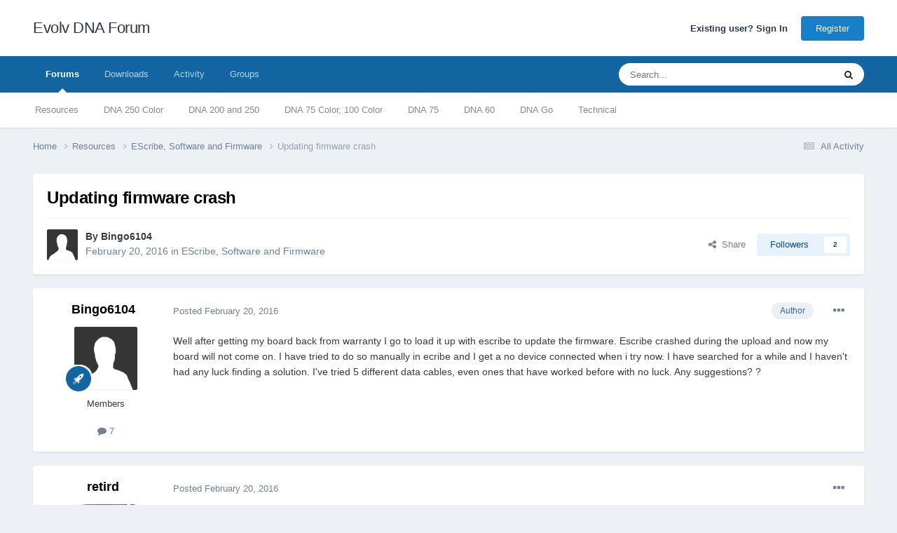

--- FILE ---
content_type: text/html;charset=UTF-8
request_url: https://forum.evolvapor.com/topic/66898-updating-firmware-crash/
body_size: 31776
content:
<!DOCTYPE html>
<html lang="en-US" dir="ltr">
	<head>
		<meta charset="utf-8">
        
		<title>Updating firmware crash - EScribe, Software and Firmware - Evolv DNA Forum</title>
		
		
		
		

	<meta name="viewport" content="width=device-width, initial-scale=1">



	<meta name="twitter:card" content="summary_large_image" />




	
		
			
				<meta property="og:title" content="Updating firmware crash">
			
		
	

	
		
			
				<meta property="og:type" content="website">
			
		
	

	
		
			
				<meta property="og:url" content="https://forum.evolvapor.com/topic/66898-updating-firmware-crash/">
			
		
	

	
		
			
				<meta name="description" content="Well after getting my board back from warranty I go to load it up with escribe to update the firmware. Escribe crashed during the upload and now my board will not come on. I have tried to do so manually in ecribe and I get a no device connected when i try now. I have searched for a while and I ha...">
			
		
	

	
		
			
				<meta property="og:description" content="Well after getting my board back from warranty I go to load it up with escribe to update the firmware. Escribe crashed during the upload and now my board will not come on. I have tried to do so manually in ecribe and I get a no device connected when i try now. I have searched for a while and I ha...">
			
		
	

	
		
			
				<meta property="og:updated_time" content="2016-06-21T16:42:18Z">
			
		
	

	
		
			
				<meta property="og:image" content="https://forum.evolvapor.com/applications/core/interface/file/index.php?file=/wst/2618866.Untitled-1.jpg">
			
		
	

	
		
			
				<meta property="og:site_name" content="Evolv DNA Forum">
			
		
	

	
		
			
				<meta property="og:locale" content="en_US">
			
		
	


	
		<link rel="canonical" href="https://forum.evolvapor.com/topic/66898-updating-firmware-crash/" />
	





<link rel="manifest" href="https://forum.evolvapor.com/manifest.webmanifest/">
<meta name="msapplication-config" content="https://forum.evolvapor.com/browserconfig.xml/">
<meta name="msapplication-starturl" content="/">
<meta name="application-name" content="Evolv DNA Forum">
<meta name="apple-mobile-web-app-title" content="Evolv DNA Forum">

	<meta name="theme-color" content="#ffffff">






	

	
		
			<link rel="icon" sizes="36x36" href="https://cdn.evolvapor.com/evolv-forum/monthly_2020_09/android-chrome-36x36.png?v=1711367795">
		
	

	
		
			<link rel="icon" sizes="48x48" href="https://cdn.evolvapor.com/evolv-forum/monthly_2020_09/android-chrome-48x48.png?v=1711367795">
		
	

	
		
			<link rel="icon" sizes="72x72" href="https://cdn.evolvapor.com/evolv-forum/monthly_2020_09/android-chrome-72x72.png?v=1711367795">
		
	

	
		
			<link rel="icon" sizes="96x96" href="https://cdn.evolvapor.com/evolv-forum/monthly_2020_09/android-chrome-96x96.png?v=1711367795">
		
	

	
		
			<link rel="icon" sizes="144x144" href="https://cdn.evolvapor.com/evolv-forum/monthly_2020_09/android-chrome-144x144.png?v=1711367795">
		
	

	
		
			<link rel="icon" sizes="192x192" href="https://cdn.evolvapor.com/evolv-forum/monthly_2020_09/android-chrome-192x192.png?v=1711367795">
		
	

	
		
			<link rel="icon" sizes="256x256" href="https://cdn.evolvapor.com/evolv-forum/monthly_2020_09/android-chrome-256x256.png?v=1711367795">
		
	

	
		
			<link rel="icon" sizes="384x384" href="https://cdn.evolvapor.com/evolv-forum/monthly_2020_09/android-chrome-384x384.png?v=1711367795">
		
	

	
		
			<link rel="icon" sizes="512x512" href="https://cdn.evolvapor.com/evolv-forum/monthly_2020_09/android-chrome-512x512.png?v=1711367795">
		
	

	
		
			<meta name="msapplication-square70x70logo" content="https://cdn.evolvapor.com/evolv-forum/monthly_2020_09/msapplication-square70x70logo.png?v=1711367795"/>
		
	

	
		
			<meta name="msapplication-TileImage" content="https://cdn.evolvapor.com/evolv-forum/monthly_2020_09/msapplication-TileImage.png?v=1711367795"/>
		
	

	
		
			<meta name="msapplication-square150x150logo" content="https://cdn.evolvapor.com/evolv-forum/monthly_2020_09/msapplication-square150x150logo.png?v=1711367795"/>
		
	

	
		
			<meta name="msapplication-wide310x150logo" content="https://cdn.evolvapor.com/evolv-forum/monthly_2020_09/msapplication-wide310x150logo.png?v=1711367795"/>
		
	

	
		
			<meta name="msapplication-square310x310logo" content="https://cdn.evolvapor.com/evolv-forum/monthly_2020_09/msapplication-square310x310logo.png?v=1711367795"/>
		
	

	
		
			
				<link rel="apple-touch-icon" href="https://cdn.evolvapor.com/evolv-forum/monthly_2020_09/apple-touch-icon-57x57.png?v=1711367795">
			
		
	

	
		
			
				<link rel="apple-touch-icon" sizes="60x60" href="https://cdn.evolvapor.com/evolv-forum/monthly_2020_09/apple-touch-icon-60x60.png?v=1711367795">
			
		
	

	
		
			
				<link rel="apple-touch-icon" sizes="72x72" href="https://cdn.evolvapor.com/evolv-forum/monthly_2020_09/apple-touch-icon-72x72.png?v=1711367795">
			
		
	

	
		
			
				<link rel="apple-touch-icon" sizes="76x76" href="https://cdn.evolvapor.com/evolv-forum/monthly_2020_09/apple-touch-icon-76x76.png?v=1711367795">
			
		
	

	
		
			
				<link rel="apple-touch-icon" sizes="114x114" href="https://cdn.evolvapor.com/evolv-forum/monthly_2020_09/apple-touch-icon-114x114.png?v=1711367795">
			
		
	

	
		
			
				<link rel="apple-touch-icon" sizes="120x120" href="https://cdn.evolvapor.com/evolv-forum/monthly_2020_09/apple-touch-icon-120x120.png?v=1711367795">
			
		
	

	
		
			
				<link rel="apple-touch-icon" sizes="144x144" href="https://cdn.evolvapor.com/evolv-forum/monthly_2020_09/apple-touch-icon-144x144.png?v=1711367795">
			
		
	

	
		
			
				<link rel="apple-touch-icon" sizes="152x152" href="https://cdn.evolvapor.com/evolv-forum/monthly_2020_09/apple-touch-icon-152x152.png?v=1711367795">
			
		
	

	
		
			
				<link rel="apple-touch-icon" sizes="180x180" href="https://cdn.evolvapor.com/evolv-forum/monthly_2020_09/apple-touch-icon-180x180.png?v=1711367795">
			
		
	





<link rel="preload" href="//forum.evolvapor.com/applications/core/interface/font/fontawesome-webfont.woff2?v=4.7.0" as="font" crossorigin="anonymous">
		




	<link rel='stylesheet' href='https://cdn.evolvapor.com/evolv-forum/css_built_3/341e4a57816af3ba440d891ca87450ff_framework.css?v=5b79e420e41757008488' media='all'>

	<link rel='stylesheet' href='https://cdn.evolvapor.com/evolv-forum/css_built_3/05e81b71abe4f22d6eb8d1a929494829_responsive.css?v=5b79e420e41757008488' media='all'>

	<link rel='stylesheet' href='https://cdn.evolvapor.com/evolv-forum/css_built_3/20446cf2d164adcc029377cb04d43d17_flags.css?v=5b79e420e41757008488' media='all'>

	<link rel='stylesheet' href='https://cdn.evolvapor.com/evolv-forum/css_built_3/90eb5adf50a8c640f633d47fd7eb1778_core.css?v=5b79e420e41757008488' media='all'>

	<link rel='stylesheet' href='https://cdn.evolvapor.com/evolv-forum/css_built_3/5a0da001ccc2200dc5625c3f3934497d_core_responsive.css?v=5b79e420e41757008488' media='all'>

	<link rel='stylesheet' href='https://cdn.evolvapor.com/evolv-forum/css_built_3/62e269ced0fdab7e30e026f1d30ae516_forums.css?v=5b79e420e41757008488' media='all'>

	<link rel='stylesheet' href='https://cdn.evolvapor.com/evolv-forum/css_built_3/76e62c573090645fb99a15a363d8620e_forums_responsive.css?v=5b79e420e41757008488' media='all'>

	<link rel='stylesheet' href='https://cdn.evolvapor.com/evolv-forum/css_built_3/ebdea0c6a7dab6d37900b9190d3ac77b_topics.css?v=5b79e420e41757008488' media='all'>





<link rel='stylesheet' href='https://cdn.evolvapor.com/evolv-forum/css_built_3/258adbb6e4f3e83cd3b355f84e3fa002_custom.css?v=5b79e420e41757008488' media='all'>




		
		

	</head>
	<body class='ipsApp ipsApp_front ipsJS_none ipsClearfix' data-controller='core.front.core.app' data-message="" data-pageApp='forums' data-pageLocation='front' data-pageModule='forums' data-pageController='topic' data-pageID='66898'  >
		
        

        

		<a href='#ipsLayout_mainArea' class='ipsHide' title='Go to main content on this page' accesskey='m'>Jump to content</a>
		





		<div id='ipsLayout_header' class='ipsClearfix'>
			<header>
				<div class='ipsLayout_container'>
					

<a href='https://forum.evolvapor.com/' id='elSiteTitle' accesskey='1'>Evolv DNA Forum</a>

					
						

	<ul id='elUserNav' class='ipsList_inline cSignedOut ipsResponsive_showDesktop'>
		
        
		
        
        
            
            <li id='elSignInLink'>
                <a href='https://forum.evolvapor.com/login/' id='elUserSignIn'>
                    Existing user? Sign In
                </a>
            </li>
            
        
		
			<li>
				
					<a href='https://www.evolvapor.com/account/register' target="_blank" rel="noopener" class='ipsButton ipsButton_normal ipsButton_primary'>Register</a>
				
			</li>
		
	</ul>

						
<ul class='ipsMobileHamburger ipsList_reset ipsResponsive_hideDesktop'>
	<li data-ipsDrawer data-ipsDrawer-drawerElem='#elMobileDrawer'>
		<a href='#' >
			
			
				
			
			
			
			<i class='fa fa-navicon'></i>
		</a>
	</li>
</ul>
					
				</div>
			</header>
			

	<nav data-controller='core.front.core.navBar' class=' ipsResponsive_showDesktop'>
		<div class='ipsNavBar_primary ipsLayout_container '>
			<ul data-role="primaryNavBar" class='ipsClearfix'>
				


	
		
		
			
		
		<li class='ipsNavBar_active' data-active id='elNavSecondary_8' data-role="navBarItem" data-navApp="forums" data-navExt="Forums">
			
			
				<a href="https://forum.evolvapor.com"  data-navItem-id="8" data-navDefault>
					Forums<span class='ipsNavBar_active__identifier'></span>
				</a>
			
			
				<ul class='ipsNavBar_secondary ' data-role='secondaryNavBar'>
					


	
		
		
		<li  id='elNavSecondary_20' data-role="navBarItem" data-navApp="core" data-navExt="CustomItem">
			
			
				<a href="https://forum.evolvapor.com/forum/22-resources/"  data-navItem-id="20" >
					Resources<span class='ipsNavBar_active__identifier'></span>
				</a>
			
			
		</li>
	
	

	
		
		
		<li  id='elNavSecondary_29' data-role="navBarItem" data-navApp="core" data-navExt="CustomItem">
			
			
				<a href="https://forum.evolvapor.com/forum/39-dna-250-color/"  data-navItem-id="29" >
					DNA 250 Color<span class='ipsNavBar_active__identifier'></span>
				</a>
			
			
		</li>
	
	

	
		
		
		<li  id='elNavSecondary_23' data-role="navBarItem" data-navApp="core" data-navExt="CustomItem">
			
			
				<a href="https://forum.evolvapor.com/forum/3-dna-200-and-250/"  data-navItem-id="23" >
					DNA 200 and 250<span class='ipsNavBar_active__identifier'></span>
				</a>
			
			
		</li>
	
	

	
		
		
		<li  id='elNavSecondary_24' data-role="navBarItem" data-navApp="core" data-navExt="CustomItem">
			
			
				<a href="https://forum.evolvapor.com/forum/27-dna-75-color/"  data-navItem-id="24" >
					DNA 75 Color, 100 Color<span class='ipsNavBar_active__identifier'></span>
				</a>
			
			
		</li>
	
	

	
		
		
		<li  id='elNavSecondary_25' data-role="navBarItem" data-navApp="core" data-navExt="CustomItem">
			
			
				<a href="https://forum.evolvapor.com/forum/5-dna-75/"  data-navItem-id="25" >
					DNA 75<span class='ipsNavBar_active__identifier'></span>
				</a>
			
			
		</li>
	
	

	
		
		
		<li  id='elNavSecondary_26' data-role="navBarItem" data-navApp="core" data-navExt="CustomItem">
			
			
				<a href="https://forum.evolvapor.com/forum/28-dna-60/"  data-navItem-id="26" >
					DNA 60<span class='ipsNavBar_active__identifier'></span>
				</a>
			
			
		</li>
	
	

	
		
		
		<li  id='elNavSecondary_30' data-role="navBarItem" data-navApp="core" data-navExt="CustomItem">
			
			
				<a href="https://forum.evolvapor.com/forum/43-dna-go/"  data-navItem-id="30" >
					DNA Go<span class='ipsNavBar_active__identifier'></span>
				</a>
			
			
		</li>
	
	

	
		
		
		<li  id='elNavSecondary_22' data-role="navBarItem" data-navApp="core" data-navExt="CustomItem">
			
			
				<a href="https://forum.evolvapor.com/forum/26-technical/"  data-navItem-id="22" >
					Technical<span class='ipsNavBar_active__identifier'></span>
				</a>
			
			
		</li>
	
	

					<li class='ipsHide' id='elNavigationMore_8' data-role='navMore'>
						<a href='#' data-ipsMenu data-ipsMenu-appendTo='#elNavigationMore_8' id='elNavigationMore_8_dropdown'>More <i class='fa fa-caret-down'></i></a>
						<ul class='ipsHide ipsMenu ipsMenu_auto' id='elNavigationMore_8_dropdown_menu' data-role='moreDropdown'></ul>
					</li>
				</ul>
			
		</li>
	
	

	
		
		
		<li  id='elNavSecondary_15' data-role="navBarItem" data-navApp="downloads" data-navExt="Downloads">
			
			
				<a href="https://forum.evolvapor.com/files/"  data-navItem-id="15" >
					Downloads<span class='ipsNavBar_active__identifier'></span>
				</a>
			
			
				<ul class='ipsNavBar_secondary ipsHide' data-role='secondaryNavBar'>
					


	
		
		
		<li  id='elNavSecondary_18' data-role="navBarItem" data-navApp="core" data-navExt="CustomItem">
			
			
				<a href="https://forum.evolvapor.com/files/category/4-dna-60-75-200-250/"  data-navItem-id="18" >
					DNA 60, 75, 200, 250 Themes<span class='ipsNavBar_active__identifier'></span>
				</a>
			
			
		</li>
	
	

	
		
		
		<li  id='elNavSecondary_31' data-role="navBarItem" data-navApp="core" data-navExt="CustomItem">
			
			
				<a href="https://forum.evolvapor.com/files/category/14-dna-60-color/"  data-navItem-id="31" >
					DNA 60 Color Themes<span class='ipsNavBar_active__identifier'></span>
				</a>
			
			
		</li>
	
	

	
		
		
		<li  id='elNavSecondary_17' data-role="navBarItem" data-navApp="core" data-navExt="CustomItem">
			
			
				<a href="https://forum.evolvapor.com/files/category/6-dna-75-color-100-color-250-color/"  data-navItem-id="17" >
					DNA 75 Color, 100 Color, 250 Color Themes<span class='ipsNavBar_active__identifier'></span>
				</a>
			
			
		</li>
	
	

	
		
		
		<li  id='elNavSecondary_33' data-role="navBarItem" data-navApp="core" data-navExt="CustomItem">
			
			
				<a href="https://forum.evolvapor.com/files/category/15-dna-80-color/"  data-navItem-id="33" >
					DNA 80 Color Themes<span class='ipsNavBar_active__identifier'></span>
				</a>
			
			
		</li>
	
	

	
		
		
		<li  id='elNavSecondary_19' data-role="navBarItem" data-navApp="core" data-navExt="CustomItem">
			
			
				<a href="https://forum.evolvapor.com/files/category/10-settings/"  data-navItem-id="19" >
					EScribe Settings<span class='ipsNavBar_active__identifier'></span>
				</a>
			
			
		</li>
	
	

					<li class='ipsHide' id='elNavigationMore_15' data-role='navMore'>
						<a href='#' data-ipsMenu data-ipsMenu-appendTo='#elNavigationMore_15' id='elNavigationMore_15_dropdown'>More <i class='fa fa-caret-down'></i></a>
						<ul class='ipsHide ipsMenu ipsMenu_auto' id='elNavigationMore_15_dropdown_menu' data-role='moreDropdown'></ul>
					</li>
				</ul>
			
		</li>
	
	

	
		
		
		<li  id='elNavSecondary_2' data-role="navBarItem" data-navApp="core" data-navExt="CustomItem">
			
			
				<a href="https://forum.evolvapor.com/discover/"  data-navItem-id="2" >
					Activity<span class='ipsNavBar_active__identifier'></span>
				</a>
			
			
				<ul class='ipsNavBar_secondary ipsHide' data-role='secondaryNavBar'>
					


	
		
		
		<li  id='elNavSecondary_16' data-role="navBarItem" data-navApp="core" data-navExt="AllActivity">
			
			
				<a href="https://forum.evolvapor.com/discover/"  data-navItem-id="16" >
					All Activity<span class='ipsNavBar_active__identifier'></span>
				</a>
			
			
		</li>
	
	

	
	

	
	

	
	

	
		
		
		<li  id='elNavSecondary_7' data-role="navBarItem" data-navApp="core" data-navExt="Search">
			
			
				<a href="https://forum.evolvapor.com/search/"  data-navItem-id="7" >
					Search<span class='ipsNavBar_active__identifier'></span>
				</a>
			
			
		</li>
	
	

					<li class='ipsHide' id='elNavigationMore_2' data-role='navMore'>
						<a href='#' data-ipsMenu data-ipsMenu-appendTo='#elNavigationMore_2' id='elNavigationMore_2_dropdown'>More <i class='fa fa-caret-down'></i></a>
						<ul class='ipsHide ipsMenu ipsMenu_auto' id='elNavigationMore_2_dropdown_menu' data-role='moreDropdown'></ul>
					</li>
				</ul>
			
		</li>
	
	

	
	

	
		
		
		<li  id='elNavSecondary_28' data-role="navBarItem" data-navApp="core" data-navExt="Clubs">
			
			
				<a href="https://forum.evolvapor.com/clubs/"  data-navItem-id="28" >
					Groups<span class='ipsNavBar_active__identifier'></span>
				</a>
			
			
		</li>
	
	

				<li class='ipsHide' id='elNavigationMore' data-role='navMore'>
					<a href='#' data-ipsMenu data-ipsMenu-appendTo='#elNavigationMore' id='elNavigationMore_dropdown'>More</a>
					<ul class='ipsNavBar_secondary ipsHide' data-role='secondaryNavBar'>
						<li class='ipsHide' id='elNavigationMore_more' data-role='navMore'>
							<a href='#' data-ipsMenu data-ipsMenu-appendTo='#elNavigationMore_more' id='elNavigationMore_more_dropdown'>More <i class='fa fa-caret-down'></i></a>
							<ul class='ipsHide ipsMenu ipsMenu_auto' id='elNavigationMore_more_dropdown_menu' data-role='moreDropdown'></ul>
						</li>
					</ul>
				</li>
			</ul>
			

	<div id="elSearchWrapper">
		<div id='elSearch' data-controller="core.front.core.quickSearch">
			<form accept-charset='utf-8' action='//forum.evolvapor.com/search/?do=quicksearch' method='post'>
                <input type='search' id='elSearchField' placeholder='Search...' name='q' autocomplete='off' aria-label='Search'>
                <details class='cSearchFilter'>
                    <summary class='cSearchFilter__text'></summary>
                    <ul class='cSearchFilter__menu'>
                        
                        <li><label><input type="radio" name="type" value="all" ><span class='cSearchFilter__menuText'>Everywhere</span></label></li>
                        
                            
                                <li><label><input type="radio" name="type" value='contextual_{&quot;type&quot;:&quot;forums_topic&quot;,&quot;nodes&quot;:8}' checked><span class='cSearchFilter__menuText'>This Forum</span></label></li>
                            
                                <li><label><input type="radio" name="type" value='contextual_{&quot;type&quot;:&quot;forums_topic&quot;,&quot;item&quot;:66898}' checked><span class='cSearchFilter__menuText'>This Topic</span></label></li>
                            
                        
                        
                            <li><label><input type="radio" name="type" value="core_statuses_status"><span class='cSearchFilter__menuText'>Status Updates</span></label></li>
                        
                            <li><label><input type="radio" name="type" value="forums_topic"><span class='cSearchFilter__menuText'>Topics</span></label></li>
                        
                            <li><label><input type="radio" name="type" value="downloads_file"><span class='cSearchFilter__menuText'>Files</span></label></li>
                        
                            <li><label><input type="radio" name="type" value="core_members"><span class='cSearchFilter__menuText'>Members</span></label></li>
                        
                    </ul>
                </details>
				<button class='cSearchSubmit' type="submit" aria-label='Search'><i class="fa fa-search"></i></button>
			</form>
		</div>
	</div>

		</div>
	</nav>

			
<ul id='elMobileNav' class='ipsResponsive_hideDesktop' data-controller='core.front.core.mobileNav'>
	
		
			
			
				
				
			
				
					<li id='elMobileBreadcrumb'>
						<a href='https://forum.evolvapor.com/forum/8-escribe-software-and-firmware/'>
							<span>EScribe, Software and Firmware</span>
						</a>
					</li>
				
				
			
				
				
			
		
	
	
	
	<li >
		<a data-action="defaultStream" href='https://forum.evolvapor.com/discover/'><i class="fa fa-newspaper-o" aria-hidden="true"></i></a>
	</li>

	

	
		<li class='ipsJS_show'>
			<a href='https://forum.evolvapor.com/search/'><i class='fa fa-search'></i></a>
		</li>
	
</ul>
		</div>
		<main id='ipsLayout_body' class='ipsLayout_container'>
			<div id='ipsLayout_contentArea'>
				<div id='ipsLayout_contentWrapper'>
					
<nav class='ipsBreadcrumb ipsBreadcrumb_top ipsFaded_withHover'>
	

	<ul class='ipsList_inline ipsPos_right'>
		
		<li >
			<a data-action="defaultStream" class='ipsType_light '  href='https://forum.evolvapor.com/discover/'><i class="fa fa-newspaper-o" aria-hidden="true"></i> <span>All Activity</span></a>
		</li>
		
	</ul>

	<ul data-role="breadcrumbList">
		<li>
			<a title="Home" href='https://forum.evolvapor.com/'>
				<span>Home <i class='fa fa-angle-right'></i></span>
			</a>
		</li>
		
		
			<li>
				
					<a href='https://forum.evolvapor.com/forum/22-resources/'>
						<span>Resources <i class='fa fa-angle-right' aria-hidden="true"></i></span>
					</a>
				
			</li>
		
			<li>
				
					<a href='https://forum.evolvapor.com/forum/8-escribe-software-and-firmware/'>
						<span>EScribe, Software and Firmware <i class='fa fa-angle-right' aria-hidden="true"></i></span>
					</a>
				
			</li>
		
			<li>
				
					Updating firmware crash
				
			</li>
		
	</ul>
</nav>
					
					<div id='ipsLayout_mainArea'>
						
						
						
						

	




						



<div class='ipsPageHeader ipsResponsive_pull ipsBox ipsPadding sm:ipsPadding:half ipsMargin_bottom'>
		
	
	<div class='ipsFlex ipsFlex-ai:center ipsFlex-fw:wrap ipsGap:4'>
		<div class='ipsFlex-flex:11'>
			<h1 class='ipsType_pageTitle ipsContained_container'>
				

				
				
					<span class='ipsType_break ipsContained'>
						<span>Updating firmware crash</span>
					</span>
				
			</h1>
			
			
		</div>
		
	</div>
	<hr class='ipsHr'>
	<div class='ipsPageHeader__meta ipsFlex ipsFlex-jc:between ipsFlex-ai:center ipsFlex-fw:wrap ipsGap:3'>
		<div class='ipsFlex-flex:11'>
			<div class='ipsPhotoPanel ipsPhotoPanel_mini ipsPhotoPanel_notPhone ipsClearfix'>
				


	<a href="https://forum.evolvapor.com/profile/199071-bingo6104/" rel="nofollow" data-ipsHover data-ipsHover-width="370" data-ipsHover-target="https://forum.evolvapor.com/profile/199071-bingo6104/?do=hovercard" class="ipsUserPhoto ipsUserPhoto_mini" title="Go to Bingo6104's profile">
		<img src='https://cdn.evolvapor.com/evolv-forum/set_resources_3/84c1e40ea0e759e3f1505eb1788ddf3c_default_photo.png' alt='Bingo6104' loading="lazy">
	</a>

				<div>
					<p class='ipsType_reset ipsType_blendLinks'>
						<span class='ipsType_normal'>
						
							<strong>By 


<a href='https://forum.evolvapor.com/profile/199071-bingo6104/' rel="nofollow" data-ipsHover data-ipsHover-width='370' data-ipsHover-target='https://forum.evolvapor.com/profile/199071-bingo6104/?do=hovercard&amp;referrer=https%253A%252F%252Fforum.evolvapor.com%252Ftopic%252F66898-updating-firmware-crash%252F' title="Go to Bingo6104's profile" class="ipsType_break">Bingo6104</a></strong><br />
							<span class='ipsType_light'><time datetime='2016-02-20T18:39:10Z' title='02/20/2016 06:39  PM' data-short='9 yr'>February 20, 2016</time> in <a href="https://forum.evolvapor.com/forum/8-escribe-software-and-firmware/">EScribe, Software and Firmware</a></span>
						
						</span>
					</p>
				</div>
			</div>
		</div>
		
			<div class='ipsFlex-flex:01 ipsResponsive_hidePhone'>
				<div class='ipsShareLinks'>
					
						


    <a href='#elShareItem_2107127236_menu' id='elShareItem_2107127236' data-ipsMenu class='ipsShareButton ipsButton ipsButton_verySmall ipsButton_link ipsButton_link--light'>
        <span><i class='fa fa-share-alt'></i></span> &nbsp;Share
    </a>

    <div class='ipsPadding ipsMenu ipsMenu_normal ipsHide' id='elShareItem_2107127236_menu' data-controller="core.front.core.sharelink">
        
        
        <span data-ipsCopy data-ipsCopy-flashmessage>
            <a href="https://forum.evolvapor.com/topic/66898-updating-firmware-crash/" class="ipsButton ipsButton_light ipsButton_small ipsButton_fullWidth" data-role="copyButton" data-clipboard-text="https://forum.evolvapor.com/topic/66898-updating-firmware-crash/" data-ipstooltip title='Copy Link to Clipboard'><i class="fa fa-clone"></i> https://forum.evolvapor.com/topic/66898-updating-firmware-crash/</a>
        </span>
        <ul class='ipsShareLinks ipsMargin_top:half'>
            
                <li>
<a href="https://x.com/share?url=https%3A%2F%2Fforum.evolvapor.com%2Ftopic%2F66898-updating-firmware-crash%2F" class="cShareLink cShareLink_x" target="_blank" data-role="shareLink" title='Share on X' data-ipsTooltip rel='nofollow noopener'>
    <i class="fa fa-x"></i>
</a></li>
            
                <li>
<a href="https://www.facebook.com/sharer/sharer.php?u=https%3A%2F%2Fforum.evolvapor.com%2Ftopic%2F66898-updating-firmware-crash%2F" class="cShareLink cShareLink_facebook" target="_blank" data-role="shareLink" title='Share on Facebook' data-ipsTooltip rel='noopener nofollow'>
	<i class="fa fa-facebook"></i>
</a></li>
            
                <li>
<a href="https://www.reddit.com/submit?url=https%3A%2F%2Fforum.evolvapor.com%2Ftopic%2F66898-updating-firmware-crash%2F&amp;title=Updating+firmware+crash" rel="nofollow noopener" class="cShareLink cShareLink_reddit" target="_blank" title='Share on Reddit' data-ipsTooltip>
	<i class="fa fa-reddit"></i>
</a></li>
            
                <li>
<a href="https://www.linkedin.com/shareArticle?mini=true&amp;url=https%3A%2F%2Fforum.evolvapor.com%2Ftopic%2F66898-updating-firmware-crash%2F&amp;title=Updating+firmware+crash" rel="nofollow noopener" class="cShareLink cShareLink_linkedin" target="_blank" data-role="shareLink" title='Share on LinkedIn' data-ipsTooltip>
	<i class="fa fa-linkedin"></i>
</a></li>
            
                <li>
<a href="https://pinterest.com/pin/create/button/?url=https://forum.evolvapor.com/topic/66898-updating-firmware-crash/&amp;media=" class="cShareLink cShareLink_pinterest" rel="nofollow noopener" target="_blank" data-role="shareLink" title='Share on Pinterest' data-ipsTooltip>
	<i class="fa fa-pinterest"></i>
</a></li>
            
        </ul>
        
            <hr class='ipsHr'>
            <button class='ipsHide ipsButton ipsButton_verySmall ipsButton_light ipsButton_fullWidth ipsMargin_top:half' data-controller='core.front.core.webshare' data-role='webShare' data-webShareTitle='Updating firmware crash' data-webShareText='Updating firmware crash' data-webShareUrl='https://forum.evolvapor.com/topic/66898-updating-firmware-crash/'>More sharing options...</button>
        
    </div>

					
					
                    

					



					

<div data-followApp='forums' data-followArea='topic' data-followID='66898' data-controller='core.front.core.followButton'>
	

	<a href='https://forum.evolvapor.com/login/' rel="nofollow" class="ipsFollow ipsPos_middle ipsButton ipsButton_light ipsButton_verySmall " data-role="followButton" data-ipsTooltip title='Sign in to follow this'>
		<span>Followers</span>
		<span class='ipsCommentCount'>2</span>
	</a>

</div>
				</div>
			</div>
					
	</div>
	
	
</div>








<div class='ipsClearfix'>
	<ul class="ipsToolList ipsToolList_horizontal ipsClearfix ipsSpacer_both ipsResponsive_hidePhone">
		
		
		
	</ul>
</div>

<div id='comments' data-controller='core.front.core.commentFeed,forums.front.topic.view, core.front.core.ignoredComments' data-autoPoll data-baseURL='https://forum.evolvapor.com/topic/66898-updating-firmware-crash/' data-lastPage data-feedID='topic-66898' class='cTopic ipsClear ipsSpacer_top'>
	
			
	

	

<div data-controller='core.front.core.recommendedComments' data-url='https://forum.evolvapor.com/topic/66898-updating-firmware-crash/?recommended=comments' class='ipsRecommendedComments ipsHide'>
	<div data-role="recommendedComments">
		<h2 class='ipsType_sectionHead ipsType_large ipsType_bold ipsMargin_bottom'>Recommended Posts</h2>
		
	</div>
</div>
	
	<div id="elPostFeed" data-role='commentFeed' data-controller='core.front.core.moderation' >
		<form action="https://forum.evolvapor.com/topic/66898-updating-firmware-crash/?csrfKey=900f4148265ade87f46eeeb060e2d5a5&amp;do=multimodComment" method="post" data-ipsPageAction data-role='moderationTools'>
			
			
				

					

					
					



<a id='findComment-901871'></a>
<a id='comment-901871'></a>
<article  id='elComment_901871' class='cPost ipsBox ipsResponsive_pull  ipsComment  ipsComment_parent ipsClearfix ipsClear ipsColumns ipsColumns_noSpacing ipsColumns_collapsePhone    '>
	

	

	<div class='cAuthorPane_mobile ipsResponsive_showPhone'>
		<div class='cAuthorPane_photo'>
			<div class='cAuthorPane_photoWrap'>
				


	<a href="https://forum.evolvapor.com/profile/199071-bingo6104/" rel="nofollow" data-ipsHover data-ipsHover-width="370" data-ipsHover-target="https://forum.evolvapor.com/profile/199071-bingo6104/?do=hovercard" class="ipsUserPhoto ipsUserPhoto_large" title="Go to Bingo6104's profile">
		<img src='https://cdn.evolvapor.com/evolv-forum/set_resources_3/84c1e40ea0e759e3f1505eb1788ddf3c_default_photo.png' alt='Bingo6104' loading="lazy">
	</a>

				
				
					<a href="https://forum.evolvapor.com/profile/199071-bingo6104/badges/" rel="nofollow">
						
<img src='https://cdn.evolvapor.com/evolv-forum/set_resources_3/84c1e40ea0e759e3f1505eb1788ddf3c_default_rank.png' loading="lazy" alt="Member" class="cAuthorPane_badge cAuthorPane_badge--rank ipsOutline ipsOutline:2px" data-ipsTooltip title="Rank: Member (2/3)">
					</a>
				
			</div>
		</div>
		<div class='cAuthorPane_content'>
			<h3 class='ipsType_sectionHead cAuthorPane_author ipsType_break ipsType_blendLinks ipsFlex ipsFlex-ai:center'>
				


<a href='https://forum.evolvapor.com/profile/199071-bingo6104/' rel="nofollow" data-ipsHover data-ipsHover-width='370' data-ipsHover-target='https://forum.evolvapor.com/profile/199071-bingo6104/?do=hovercard&amp;referrer=https%253A%252F%252Fforum.evolvapor.com%252Ftopic%252F66898-updating-firmware-crash%252F' title="Go to Bingo6104's profile" class="ipsType_break">Bingo6104</a>
			</h3>
			<div class='ipsType_light ipsType_reset'>
			    <a href='https://forum.evolvapor.com/topic/66898-updating-firmware-crash/#findComment-901871' rel="nofollow" class='ipsType_blendLinks'>Posted <time datetime='2016-02-20T18:39:10Z' title='02/20/2016 06:39  PM' data-short='9 yr'>February 20, 2016</time></a>
				
			</div>
		</div>
	</div>
	<aside class='ipsComment_author cAuthorPane ipsColumn ipsColumn_medium ipsResponsive_hidePhone'>
		<h3 class='ipsType_sectionHead cAuthorPane_author ipsType_blendLinks ipsType_break'><strong>


<a href='https://forum.evolvapor.com/profile/199071-bingo6104/' rel="nofollow" data-ipsHover data-ipsHover-width='370' data-ipsHover-target='https://forum.evolvapor.com/profile/199071-bingo6104/?do=hovercard&amp;referrer=https%253A%252F%252Fforum.evolvapor.com%252Ftopic%252F66898-updating-firmware-crash%252F' title="Go to Bingo6104's profile" class="ipsType_break">Bingo6104</a></strong>
			
		</h3>
		<ul class='cAuthorPane_info ipsList_reset'>
			<li data-role='photo' class='cAuthorPane_photo'>
				<div class='cAuthorPane_photoWrap'>
					


	<a href="https://forum.evolvapor.com/profile/199071-bingo6104/" rel="nofollow" data-ipsHover data-ipsHover-width="370" data-ipsHover-target="https://forum.evolvapor.com/profile/199071-bingo6104/?do=hovercard" class="ipsUserPhoto ipsUserPhoto_large" title="Go to Bingo6104's profile">
		<img src='https://cdn.evolvapor.com/evolv-forum/set_resources_3/84c1e40ea0e759e3f1505eb1788ddf3c_default_photo.png' alt='Bingo6104' loading="lazy">
	</a>

					
					
						
<img src='https://cdn.evolvapor.com/evolv-forum/set_resources_3/84c1e40ea0e759e3f1505eb1788ddf3c_default_rank.png' loading="lazy" alt="Member" class="cAuthorPane_badge cAuthorPane_badge--rank ipsOutline ipsOutline:2px" data-ipsTooltip title="Rank: Member (2/3)">
					
				</div>
			</li>
			
				<li data-role='group'>Members</li>
				
			
			
				<li data-role='stats' class='ipsMargin_top'>
					<ul class="ipsList_reset ipsType_light ipsFlex ipsFlex-ai:center ipsFlex-jc:center ipsGap_row:2 cAuthorPane_stats">
						<li>
							
								<a href="https://forum.evolvapor.com/profile/199071-bingo6104/content/" rel="nofollow" title="7 posts" data-ipsTooltip class="ipsType_blendLinks">
							
								<i class="fa fa-comment"></i> 7
							
								</a>
							
						</li>
						
					</ul>
				</li>
			
			
				

			
		</ul>
	</aside>
	<div class='ipsColumn ipsColumn_fluid ipsMargin:none'>
		

<div id='comment-901871_wrap' data-controller='core.front.core.comment' data-commentApp='forums' data-commentType='forums' data-commentID="901871" data-quoteData='{&quot;userid&quot;:199071,&quot;username&quot;:&quot;Bingo6104&quot;,&quot;timestamp&quot;:1455993550,&quot;contentapp&quot;:&quot;forums&quot;,&quot;contenttype&quot;:&quot;forums&quot;,&quot;contentid&quot;:66898,&quot;contentclass&quot;:&quot;forums_Topic&quot;,&quot;contentcommentid&quot;:901871}' class='ipsComment_content ipsType_medium'>

	<div class='ipsComment_meta ipsType_light ipsFlex ipsFlex-ai:center ipsFlex-jc:between ipsFlex-fd:row-reverse'>
		<div class='ipsType_light ipsType_reset ipsType_blendLinks ipsComment_toolWrap'>
			<div class='ipsResponsive_hidePhone ipsComment_badges'>
				<ul class='ipsList_reset ipsFlex ipsFlex-jc:end ipsFlex-fw:wrap ipsGap:2 ipsGap_row:1'>
					
						<li><strong class="ipsBadge ipsBadge_large ipsComment_authorBadge">Author</strong></li>
					
					
					
					
					
				</ul>
			</div>
			<ul class='ipsList_reset ipsComment_tools'>
				<li>
					<a href='#elControls_901871_menu' class='ipsComment_ellipsis' id='elControls_901871' title='More options...' data-ipsMenu data-ipsMenu-appendTo='#comment-901871_wrap'><i class='fa fa-ellipsis-h'></i></a>
					<ul id='elControls_901871_menu' class='ipsMenu ipsMenu_narrow ipsHide'>
						
							<li class='ipsMenu_item'><a href='https://forum.evolvapor.com/topic/66898-updating-firmware-crash/?do=reportComment&amp;comment=901871' data-ipsDialog data-ipsDialog-remoteSubmit data-ipsDialog-size='medium' data-ipsDialog-flashMessage='Thanks for your report.' data-ipsDialog-title="Report post" data-action='reportComment' title='Report this content'>Report</a></li>
						
						
                        
						
						
						
							
								
							
							
							
							
							
							
						
					</ul>
				</li>
				
			</ul>
		</div>

		<div class='ipsType_reset ipsResponsive_hidePhone'>
		   
		   Posted <time datetime='2016-02-20T18:39:10Z' title='02/20/2016 06:39  PM' data-short='9 yr'>February 20, 2016</time>
		   
			
			<span class='ipsResponsive_hidePhone'>
				
				
			</span>
		</div>
	</div>

	

    

	<div class='cPost_contentWrap'>
		
		<div data-role='commentContent' class='ipsType_normal ipsType_richText ipsPadding_bottom ipsContained' data-controller='core.front.core.lightboxedImages'>
			<p>Well after getting my board back from warranty I go to load it up with escribe to update the firmware.  Escribe crashed during the upload and now my board will not come on. I have tried to do so manually in ecribe and I get a no device connected when i try now. I have searched for a while and I haven't had any luck finding a solution. I've tried 5 different data cables, even ones that have worked before with no luck. Any suggestions? ?</p>

			
		</div>

		

		
	</div>

	
    
</div>
	</div>
</article>
					
					
					
				

					

					
					



<a id='findComment-901872'></a>
<a id='comment-901872'></a>
<article  id='elComment_901872' class='cPost ipsBox ipsResponsive_pull  ipsComment  ipsComment_parent ipsClearfix ipsClear ipsColumns ipsColumns_noSpacing ipsColumns_collapsePhone    '>
	

	

	<div class='cAuthorPane_mobile ipsResponsive_showPhone'>
		<div class='cAuthorPane_photo'>
			<div class='cAuthorPane_photoWrap'>
				


	<a href="https://forum.evolvapor.com/profile/183714-retird/" rel="nofollow" data-ipsHover data-ipsHover-width="370" data-ipsHover-target="https://forum.evolvapor.com/profile/183714-retird/?do=hovercard" class="ipsUserPhoto ipsUserPhoto_large" title="Go to retird's profile">
		<img src='//forum.evolvapor.com/applications/core/interface/file/index.php?file=/monthly_2019_05/591739fdb7fde_download(2).thumb.jpg.a21e2bc6a6a2439a8c97330238778481.thumb.jpg.f6954db18188e59ab08f3ac385c64286.jpg' alt='retird' loading="lazy">
	</a>

				
				<span class="cAuthorPane_badge cAuthorPane_badge--moderator" data-ipsTooltip title="retird is a moderator"></span>
				
				
					<a href="https://forum.evolvapor.com/profile/183714-retird/badges/" rel="nofollow">
						
<img src='https://cdn.evolvapor.com/evolv-forum/set_resources_3/84c1e40ea0e759e3f1505eb1788ddf3c_default_rank.png' loading="lazy" alt="Senior Member" class="cAuthorPane_badge cAuthorPane_badge--rank ipsOutline ipsOutline:2px" data-ipsTooltip title="Rank: Senior Member (3/3)">
					</a>
				
			</div>
		</div>
		<div class='cAuthorPane_content'>
			<h3 class='ipsType_sectionHead cAuthorPane_author ipsType_break ipsType_blendLinks ipsFlex ipsFlex-ai:center'>
				


<a href='https://forum.evolvapor.com/profile/183714-retird/' rel="nofollow" data-ipsHover data-ipsHover-width='370' data-ipsHover-target='https://forum.evolvapor.com/profile/183714-retird/?do=hovercard&amp;referrer=https%253A%252F%252Fforum.evolvapor.com%252Ftopic%252F66898-updating-firmware-crash%252F' title="Go to retird's profile" class="ipsType_break"><span style='color:#'>retird</span></a>
			</h3>
			<div class='ipsType_light ipsType_reset'>
			    <a href='https://forum.evolvapor.com/topic/66898-updating-firmware-crash/#findComment-901872' rel="nofollow" class='ipsType_blendLinks'>Posted <time datetime='2016-02-20T18:45:29Z' title='02/20/2016 06:45  PM' data-short='9 yr'>February 20, 2016</time></a>
				
			</div>
		</div>
	</div>
	<aside class='ipsComment_author cAuthorPane ipsColumn ipsColumn_medium ipsResponsive_hidePhone'>
		<h3 class='ipsType_sectionHead cAuthorPane_author ipsType_blendLinks ipsType_break'><strong>


<a href='https://forum.evolvapor.com/profile/183714-retird/' rel="nofollow" data-ipsHover data-ipsHover-width='370' data-ipsHover-target='https://forum.evolvapor.com/profile/183714-retird/?do=hovercard&amp;referrer=https%253A%252F%252Fforum.evolvapor.com%252Ftopic%252F66898-updating-firmware-crash%252F' title="Go to retird's profile" class="ipsType_break">retird</a></strong>
			
		</h3>
		<ul class='cAuthorPane_info ipsList_reset'>
			<li data-role='photo' class='cAuthorPane_photo'>
				<div class='cAuthorPane_photoWrap'>
					


	<a href="https://forum.evolvapor.com/profile/183714-retird/" rel="nofollow" data-ipsHover data-ipsHover-width="370" data-ipsHover-target="https://forum.evolvapor.com/profile/183714-retird/?do=hovercard" class="ipsUserPhoto ipsUserPhoto_large" title="Go to retird's profile">
		<img src='//forum.evolvapor.com/applications/core/interface/file/index.php?file=/monthly_2019_05/591739fdb7fde_download(2).thumb.jpg.a21e2bc6a6a2439a8c97330238778481.thumb.jpg.f6954db18188e59ab08f3ac385c64286.jpg' alt='retird' loading="lazy">
	</a>

					
						<span class="cAuthorPane_badge cAuthorPane_badge--moderator" data-ipsTooltip title="retird is a moderator"></span>
					
					
						
<img src='https://cdn.evolvapor.com/evolv-forum/set_resources_3/84c1e40ea0e759e3f1505eb1788ddf3c_default_rank.png' loading="lazy" alt="Senior Member" class="cAuthorPane_badge cAuthorPane_badge--rank ipsOutline ipsOutline:2px" data-ipsTooltip title="Rank: Senior Member (3/3)">
					
				</div>
			</li>
			
				<li data-role='group'><span style='color:#'>Moderators</span></li>
				
			
			
				<li data-role='stats' class='ipsMargin_top'>
					<ul class="ipsList_reset ipsType_light ipsFlex ipsFlex-ai:center ipsFlex-jc:center ipsGap_row:2 cAuthorPane_stats">
						<li>
							
								<a href="https://forum.evolvapor.com/profile/183714-retird/content/" rel="nofollow" title="2,611 posts" data-ipsTooltip class="ipsType_blendLinks">
							
								<i class="fa fa-comment"></i> 2.6k
							
								</a>
							
						</li>
						
					</ul>
				</li>
			
			
				

			
		</ul>
	</aside>
	<div class='ipsColumn ipsColumn_fluid ipsMargin:none'>
		

<div id='comment-901872_wrap' data-controller='core.front.core.comment' data-commentApp='forums' data-commentType='forums' data-commentID="901872" data-quoteData='{&quot;userid&quot;:183714,&quot;username&quot;:&quot;retird&quot;,&quot;timestamp&quot;:1455993929,&quot;contentapp&quot;:&quot;forums&quot;,&quot;contenttype&quot;:&quot;forums&quot;,&quot;contentid&quot;:66898,&quot;contentclass&quot;:&quot;forums_Topic&quot;,&quot;contentcommentid&quot;:901872}' class='ipsComment_content ipsType_medium'>

	<div class='ipsComment_meta ipsType_light ipsFlex ipsFlex-ai:center ipsFlex-jc:between ipsFlex-fd:row-reverse'>
		<div class='ipsType_light ipsType_reset ipsType_blendLinks ipsComment_toolWrap'>
			<div class='ipsResponsive_hidePhone ipsComment_badges'>
				<ul class='ipsList_reset ipsFlex ipsFlex-jc:end ipsFlex-fw:wrap ipsGap:2 ipsGap_row:1'>
					
					
					
					
					
				</ul>
			</div>
			<ul class='ipsList_reset ipsComment_tools'>
				<li>
					<a href='#elControls_901872_menu' class='ipsComment_ellipsis' id='elControls_901872' title='More options...' data-ipsMenu data-ipsMenu-appendTo='#comment-901872_wrap'><i class='fa fa-ellipsis-h'></i></a>
					<ul id='elControls_901872_menu' class='ipsMenu ipsMenu_narrow ipsHide'>
						
							<li class='ipsMenu_item'><a href='https://forum.evolvapor.com/topic/66898-updating-firmware-crash/?do=reportComment&amp;comment=901872' data-ipsDialog data-ipsDialog-remoteSubmit data-ipsDialog-size='medium' data-ipsDialog-flashMessage='Thanks for your report.' data-ipsDialog-title="Report post" data-action='reportComment' title='Report this content'>Report</a></li>
						
						
                        
						
						
						
							
								
							
							
							
							
							
							
						
					</ul>
				</li>
				
			</ul>
		</div>

		<div class='ipsType_reset ipsResponsive_hidePhone'>
		   
		   Posted <time datetime='2016-02-20T18:45:29Z' title='02/20/2016 06:45  PM' data-short='9 yr'>February 20, 2016</time>
		   
			
			<span class='ipsResponsive_hidePhone'>
				
				
			</span>
		</div>
	</div>

	

    

	<div class='cPost_contentWrap'>
		
		<div data-role='commentContent' class='ipsType_normal ipsType_richText ipsPadding_bottom ipsContained' data-controller='core.front.core.lightboxedImages'>
			<p>So did you uninstall EScribe and re-install it since it crashed?  Which version of Escribe?</p>

			
		</div>

		

		
			

		
	</div>

	
    
</div>
	</div>
</article>
					
					
					
				

					

					
					



<a id='findComment-901873'></a>
<a id='comment-901873'></a>
<article  id='elComment_901873' class='cPost ipsBox ipsResponsive_pull  ipsComment  ipsComment_parent ipsClearfix ipsClear ipsColumns ipsColumns_noSpacing ipsColumns_collapsePhone    '>
	

	

	<div class='cAuthorPane_mobile ipsResponsive_showPhone'>
		<div class='cAuthorPane_photo'>
			<div class='cAuthorPane_photoWrap'>
				


	<a href="https://forum.evolvapor.com/profile/199071-bingo6104/" rel="nofollow" data-ipsHover data-ipsHover-width="370" data-ipsHover-target="https://forum.evolvapor.com/profile/199071-bingo6104/?do=hovercard" class="ipsUserPhoto ipsUserPhoto_large" title="Go to Bingo6104's profile">
		<img src='https://cdn.evolvapor.com/evolv-forum/set_resources_3/84c1e40ea0e759e3f1505eb1788ddf3c_default_photo.png' alt='Bingo6104' loading="lazy">
	</a>

				
				
					<a href="https://forum.evolvapor.com/profile/199071-bingo6104/badges/" rel="nofollow">
						
<img src='https://cdn.evolvapor.com/evolv-forum/set_resources_3/84c1e40ea0e759e3f1505eb1788ddf3c_default_rank.png' loading="lazy" alt="Member" class="cAuthorPane_badge cAuthorPane_badge--rank ipsOutline ipsOutline:2px" data-ipsTooltip title="Rank: Member (2/3)">
					</a>
				
			</div>
		</div>
		<div class='cAuthorPane_content'>
			<h3 class='ipsType_sectionHead cAuthorPane_author ipsType_break ipsType_blendLinks ipsFlex ipsFlex-ai:center'>
				


<a href='https://forum.evolvapor.com/profile/199071-bingo6104/' rel="nofollow" data-ipsHover data-ipsHover-width='370' data-ipsHover-target='https://forum.evolvapor.com/profile/199071-bingo6104/?do=hovercard&amp;referrer=https%253A%252F%252Fforum.evolvapor.com%252Ftopic%252F66898-updating-firmware-crash%252F' title="Go to Bingo6104's profile" class="ipsType_break">Bingo6104</a>
			</h3>
			<div class='ipsType_light ipsType_reset'>
			    <a href='https://forum.evolvapor.com/topic/66898-updating-firmware-crash/#findComment-901873' rel="nofollow" class='ipsType_blendLinks'>Posted <time datetime='2016-02-20T18:56:33Z' title='02/20/2016 06:56  PM' data-short='9 yr'>February 20, 2016</time></a>
				
			</div>
		</div>
	</div>
	<aside class='ipsComment_author cAuthorPane ipsColumn ipsColumn_medium ipsResponsive_hidePhone'>
		<h3 class='ipsType_sectionHead cAuthorPane_author ipsType_blendLinks ipsType_break'><strong>


<a href='https://forum.evolvapor.com/profile/199071-bingo6104/' rel="nofollow" data-ipsHover data-ipsHover-width='370' data-ipsHover-target='https://forum.evolvapor.com/profile/199071-bingo6104/?do=hovercard&amp;referrer=https%253A%252F%252Fforum.evolvapor.com%252Ftopic%252F66898-updating-firmware-crash%252F' title="Go to Bingo6104's profile" class="ipsType_break">Bingo6104</a></strong>
			
		</h3>
		<ul class='cAuthorPane_info ipsList_reset'>
			<li data-role='photo' class='cAuthorPane_photo'>
				<div class='cAuthorPane_photoWrap'>
					


	<a href="https://forum.evolvapor.com/profile/199071-bingo6104/" rel="nofollow" data-ipsHover data-ipsHover-width="370" data-ipsHover-target="https://forum.evolvapor.com/profile/199071-bingo6104/?do=hovercard" class="ipsUserPhoto ipsUserPhoto_large" title="Go to Bingo6104's profile">
		<img src='https://cdn.evolvapor.com/evolv-forum/set_resources_3/84c1e40ea0e759e3f1505eb1788ddf3c_default_photo.png' alt='Bingo6104' loading="lazy">
	</a>

					
					
						
<img src='https://cdn.evolvapor.com/evolv-forum/set_resources_3/84c1e40ea0e759e3f1505eb1788ddf3c_default_rank.png' loading="lazy" alt="Member" class="cAuthorPane_badge cAuthorPane_badge--rank ipsOutline ipsOutline:2px" data-ipsTooltip title="Rank: Member (2/3)">
					
				</div>
			</li>
			
				<li data-role='group'>Members</li>
				
			
			
				<li data-role='stats' class='ipsMargin_top'>
					<ul class="ipsList_reset ipsType_light ipsFlex ipsFlex-ai:center ipsFlex-jc:center ipsGap_row:2 cAuthorPane_stats">
						<li>
							
								<a href="https://forum.evolvapor.com/profile/199071-bingo6104/content/" rel="nofollow" title="7 posts" data-ipsTooltip class="ipsType_blendLinks">
							
								<i class="fa fa-comment"></i> 7
							
								</a>
							
						</li>
						
					</ul>
				</li>
			
			
				

			
		</ul>
	</aside>
	<div class='ipsColumn ipsColumn_fluid ipsMargin:none'>
		

<div id='comment-901873_wrap' data-controller='core.front.core.comment' data-commentApp='forums' data-commentType='forums' data-commentID="901873" data-quoteData='{&quot;userid&quot;:199071,&quot;username&quot;:&quot;Bingo6104&quot;,&quot;timestamp&quot;:1455994593,&quot;contentapp&quot;:&quot;forums&quot;,&quot;contenttype&quot;:&quot;forums&quot;,&quot;contentid&quot;:66898,&quot;contentclass&quot;:&quot;forums_Topic&quot;,&quot;contentcommentid&quot;:901873}' class='ipsComment_content ipsType_medium'>

	<div class='ipsComment_meta ipsType_light ipsFlex ipsFlex-ai:center ipsFlex-jc:between ipsFlex-fd:row-reverse'>
		<div class='ipsType_light ipsType_reset ipsType_blendLinks ipsComment_toolWrap'>
			<div class='ipsResponsive_hidePhone ipsComment_badges'>
				<ul class='ipsList_reset ipsFlex ipsFlex-jc:end ipsFlex-fw:wrap ipsGap:2 ipsGap_row:1'>
					
						<li><strong class="ipsBadge ipsBadge_large ipsComment_authorBadge">Author</strong></li>
					
					
					
					
					
				</ul>
			</div>
			<ul class='ipsList_reset ipsComment_tools'>
				<li>
					<a href='#elControls_901873_menu' class='ipsComment_ellipsis' id='elControls_901873' title='More options...' data-ipsMenu data-ipsMenu-appendTo='#comment-901873_wrap'><i class='fa fa-ellipsis-h'></i></a>
					<ul id='elControls_901873_menu' class='ipsMenu ipsMenu_narrow ipsHide'>
						
							<li class='ipsMenu_item'><a href='https://forum.evolvapor.com/topic/66898-updating-firmware-crash/?do=reportComment&amp;comment=901873' data-ipsDialog data-ipsDialog-remoteSubmit data-ipsDialog-size='medium' data-ipsDialog-flashMessage='Thanks for your report.' data-ipsDialog-title="Report post" data-action='reportComment' title='Report this content'>Report</a></li>
						
						
                        
						
						
						
							
								
							
							
							
							
							
							
						
					</ul>
				</li>
				
			</ul>
		</div>

		<div class='ipsType_reset ipsResponsive_hidePhone'>
		   
		   Posted <time datetime='2016-02-20T18:56:33Z' title='02/20/2016 06:56  PM' data-short='9 yr'>February 20, 2016</time>
		   
			
			<span class='ipsResponsive_hidePhone'>
				
				
			</span>
		</div>
	</div>

	

    

	<div class='cPost_contentWrap'>
		
		<div data-role='commentContent' class='ipsType_normal ipsType_richText ipsPadding_bottom ipsContained' data-controller='core.front.core.lightboxedImages'>
			<p>Yes i tried that as well. The latest version from the website.</p>

			
		</div>

		

		
	</div>

	
    
</div>
	</div>
</article>
					
					
					
				

					

					
					



<a id='findComment-901874'></a>
<a id='comment-901874'></a>
<article  id='elComment_901874' class='cPost ipsBox ipsResponsive_pull  ipsComment  ipsComment_parent ipsClearfix ipsClear ipsColumns ipsColumns_noSpacing ipsColumns_collapsePhone    '>
	

	

	<div class='cAuthorPane_mobile ipsResponsive_showPhone'>
		<div class='cAuthorPane_photo'>
			<div class='cAuthorPane_photoWrap'>
				


	<a href="https://forum.evolvapor.com/profile/183714-retird/" rel="nofollow" data-ipsHover data-ipsHover-width="370" data-ipsHover-target="https://forum.evolvapor.com/profile/183714-retird/?do=hovercard" class="ipsUserPhoto ipsUserPhoto_large" title="Go to retird's profile">
		<img src='//forum.evolvapor.com/applications/core/interface/file/index.php?file=/monthly_2019_05/591739fdb7fde_download(2).thumb.jpg.a21e2bc6a6a2439a8c97330238778481.thumb.jpg.f6954db18188e59ab08f3ac385c64286.jpg' alt='retird' loading="lazy">
	</a>

				
				<span class="cAuthorPane_badge cAuthorPane_badge--moderator" data-ipsTooltip title="retird is a moderator"></span>
				
				
					<a href="https://forum.evolvapor.com/profile/183714-retird/badges/" rel="nofollow">
						
<img src='https://cdn.evolvapor.com/evolv-forum/set_resources_3/84c1e40ea0e759e3f1505eb1788ddf3c_default_rank.png' loading="lazy" alt="Senior Member" class="cAuthorPane_badge cAuthorPane_badge--rank ipsOutline ipsOutline:2px" data-ipsTooltip title="Rank: Senior Member (3/3)">
					</a>
				
			</div>
		</div>
		<div class='cAuthorPane_content'>
			<h3 class='ipsType_sectionHead cAuthorPane_author ipsType_break ipsType_blendLinks ipsFlex ipsFlex-ai:center'>
				


<a href='https://forum.evolvapor.com/profile/183714-retird/' rel="nofollow" data-ipsHover data-ipsHover-width='370' data-ipsHover-target='https://forum.evolvapor.com/profile/183714-retird/?do=hovercard&amp;referrer=https%253A%252F%252Fforum.evolvapor.com%252Ftopic%252F66898-updating-firmware-crash%252F' title="Go to retird's profile" class="ipsType_break"><span style='color:#'>retird</span></a>
			</h3>
			<div class='ipsType_light ipsType_reset'>
			    <a href='https://forum.evolvapor.com/topic/66898-updating-firmware-crash/#findComment-901874' rel="nofollow" class='ipsType_blendLinks'>Posted <time datetime='2016-02-20T19:04:47Z' title='02/20/2016 07:04  PM' data-short='9 yr'>February 20, 2016</time></a>
				
			</div>
		</div>
	</div>
	<aside class='ipsComment_author cAuthorPane ipsColumn ipsColumn_medium ipsResponsive_hidePhone'>
		<h3 class='ipsType_sectionHead cAuthorPane_author ipsType_blendLinks ipsType_break'><strong>


<a href='https://forum.evolvapor.com/profile/183714-retird/' rel="nofollow" data-ipsHover data-ipsHover-width='370' data-ipsHover-target='https://forum.evolvapor.com/profile/183714-retird/?do=hovercard&amp;referrer=https%253A%252F%252Fforum.evolvapor.com%252Ftopic%252F66898-updating-firmware-crash%252F' title="Go to retird's profile" class="ipsType_break">retird</a></strong>
			
		</h3>
		<ul class='cAuthorPane_info ipsList_reset'>
			<li data-role='photo' class='cAuthorPane_photo'>
				<div class='cAuthorPane_photoWrap'>
					


	<a href="https://forum.evolvapor.com/profile/183714-retird/" rel="nofollow" data-ipsHover data-ipsHover-width="370" data-ipsHover-target="https://forum.evolvapor.com/profile/183714-retird/?do=hovercard" class="ipsUserPhoto ipsUserPhoto_large" title="Go to retird's profile">
		<img src='//forum.evolvapor.com/applications/core/interface/file/index.php?file=/monthly_2019_05/591739fdb7fde_download(2).thumb.jpg.a21e2bc6a6a2439a8c97330238778481.thumb.jpg.f6954db18188e59ab08f3ac385c64286.jpg' alt='retird' loading="lazy">
	</a>

					
						<span class="cAuthorPane_badge cAuthorPane_badge--moderator" data-ipsTooltip title="retird is a moderator"></span>
					
					
						
<img src='https://cdn.evolvapor.com/evolv-forum/set_resources_3/84c1e40ea0e759e3f1505eb1788ddf3c_default_rank.png' loading="lazy" alt="Senior Member" class="cAuthorPane_badge cAuthorPane_badge--rank ipsOutline ipsOutline:2px" data-ipsTooltip title="Rank: Senior Member (3/3)">
					
				</div>
			</li>
			
				<li data-role='group'><span style='color:#'>Moderators</span></li>
				
			
			
				<li data-role='stats' class='ipsMargin_top'>
					<ul class="ipsList_reset ipsType_light ipsFlex ipsFlex-ai:center ipsFlex-jc:center ipsGap_row:2 cAuthorPane_stats">
						<li>
							
								<a href="https://forum.evolvapor.com/profile/183714-retird/content/" rel="nofollow" title="2,611 posts" data-ipsTooltip class="ipsType_blendLinks">
							
								<i class="fa fa-comment"></i> 2.6k
							
								</a>
							
						</li>
						
					</ul>
				</li>
			
			
				

			
		</ul>
	</aside>
	<div class='ipsColumn ipsColumn_fluid ipsMargin:none'>
		

<div id='comment-901874_wrap' data-controller='core.front.core.comment' data-commentApp='forums' data-commentType='forums' data-commentID="901874" data-quoteData='{&quot;userid&quot;:183714,&quot;username&quot;:&quot;retird&quot;,&quot;timestamp&quot;:1455995087,&quot;contentapp&quot;:&quot;forums&quot;,&quot;contenttype&quot;:&quot;forums&quot;,&quot;contentid&quot;:66898,&quot;contentclass&quot;:&quot;forums_Topic&quot;,&quot;contentcommentid&quot;:901874}' class='ipsComment_content ipsType_medium'>

	<div class='ipsComment_meta ipsType_light ipsFlex ipsFlex-ai:center ipsFlex-jc:between ipsFlex-fd:row-reverse'>
		<div class='ipsType_light ipsType_reset ipsType_blendLinks ipsComment_toolWrap'>
			<div class='ipsResponsive_hidePhone ipsComment_badges'>
				<ul class='ipsList_reset ipsFlex ipsFlex-jc:end ipsFlex-fw:wrap ipsGap:2 ipsGap_row:1'>
					
					
					
					
					
				</ul>
			</div>
			<ul class='ipsList_reset ipsComment_tools'>
				<li>
					<a href='#elControls_901874_menu' class='ipsComment_ellipsis' id='elControls_901874' title='More options...' data-ipsMenu data-ipsMenu-appendTo='#comment-901874_wrap'><i class='fa fa-ellipsis-h'></i></a>
					<ul id='elControls_901874_menu' class='ipsMenu ipsMenu_narrow ipsHide'>
						
							<li class='ipsMenu_item'><a href='https://forum.evolvapor.com/topic/66898-updating-firmware-crash/?do=reportComment&amp;comment=901874' data-ipsDialog data-ipsDialog-remoteSubmit data-ipsDialog-size='medium' data-ipsDialog-flashMessage='Thanks for your report.' data-ipsDialog-title="Report post" data-action='reportComment' title='Report this content'>Report</a></li>
						
						
                        
						
						
						
							
								
							
							
							
							
							
							
						
					</ul>
				</li>
				
			</ul>
		</div>

		<div class='ipsType_reset ipsResponsive_hidePhone'>
		   
		   Posted <time datetime='2016-02-20T19:04:47Z' title='02/20/2016 07:04  PM' data-short='9 yr'>February 20, 2016</time>
		   
			
			<span class='ipsResponsive_hidePhone'>
				
				
			</span>
		</div>
	</div>

	

    

	<div class='cPost_contentWrap'>
		
		<div data-role='commentContent' class='ipsType_normal ipsType_richText ipsPadding_bottom ipsContained' data-controller='core.front.core.lightboxedImages'>
			<p>So you have latest version from this forum site or Evolv's main website?  Click on Help/about EScribe... and see the version number...latest is 1.0.39</p>

			
		</div>

		

		
			

		
	</div>

	
    
</div>
	</div>
</article>
					
					
					
				

					

					
					



<a id='findComment-901875'></a>
<a id='comment-901875'></a>
<article  id='elComment_901875' class='cPost ipsBox ipsResponsive_pull  ipsComment  ipsComment_parent ipsClearfix ipsClear ipsColumns ipsColumns_noSpacing ipsColumns_collapsePhone    '>
	

	

	<div class='cAuthorPane_mobile ipsResponsive_showPhone'>
		<div class='cAuthorPane_photo'>
			<div class='cAuthorPane_photoWrap'>
				


	<a href="https://forum.evolvapor.com/profile/199071-bingo6104/" rel="nofollow" data-ipsHover data-ipsHover-width="370" data-ipsHover-target="https://forum.evolvapor.com/profile/199071-bingo6104/?do=hovercard" class="ipsUserPhoto ipsUserPhoto_large" title="Go to Bingo6104's profile">
		<img src='https://cdn.evolvapor.com/evolv-forum/set_resources_3/84c1e40ea0e759e3f1505eb1788ddf3c_default_photo.png' alt='Bingo6104' loading="lazy">
	</a>

				
				
					<a href="https://forum.evolvapor.com/profile/199071-bingo6104/badges/" rel="nofollow">
						
<img src='https://cdn.evolvapor.com/evolv-forum/set_resources_3/84c1e40ea0e759e3f1505eb1788ddf3c_default_rank.png' loading="lazy" alt="Member" class="cAuthorPane_badge cAuthorPane_badge--rank ipsOutline ipsOutline:2px" data-ipsTooltip title="Rank: Member (2/3)">
					</a>
				
			</div>
		</div>
		<div class='cAuthorPane_content'>
			<h3 class='ipsType_sectionHead cAuthorPane_author ipsType_break ipsType_blendLinks ipsFlex ipsFlex-ai:center'>
				


<a href='https://forum.evolvapor.com/profile/199071-bingo6104/' rel="nofollow" data-ipsHover data-ipsHover-width='370' data-ipsHover-target='https://forum.evolvapor.com/profile/199071-bingo6104/?do=hovercard&amp;referrer=https%253A%252F%252Fforum.evolvapor.com%252Ftopic%252F66898-updating-firmware-crash%252F' title="Go to Bingo6104's profile" class="ipsType_break">Bingo6104</a>
			</h3>
			<div class='ipsType_light ipsType_reset'>
			    <a href='https://forum.evolvapor.com/topic/66898-updating-firmware-crash/#findComment-901875' rel="nofollow" class='ipsType_blendLinks'>Posted <time datetime='2016-02-20T19:12:04Z' title='02/20/2016 07:12  PM' data-short='9 yr'>February 20, 2016</time></a>
				
			</div>
		</div>
	</div>
	<aside class='ipsComment_author cAuthorPane ipsColumn ipsColumn_medium ipsResponsive_hidePhone'>
		<h3 class='ipsType_sectionHead cAuthorPane_author ipsType_blendLinks ipsType_break'><strong>


<a href='https://forum.evolvapor.com/profile/199071-bingo6104/' rel="nofollow" data-ipsHover data-ipsHover-width='370' data-ipsHover-target='https://forum.evolvapor.com/profile/199071-bingo6104/?do=hovercard&amp;referrer=https%253A%252F%252Fforum.evolvapor.com%252Ftopic%252F66898-updating-firmware-crash%252F' title="Go to Bingo6104's profile" class="ipsType_break">Bingo6104</a></strong>
			
		</h3>
		<ul class='cAuthorPane_info ipsList_reset'>
			<li data-role='photo' class='cAuthorPane_photo'>
				<div class='cAuthorPane_photoWrap'>
					


	<a href="https://forum.evolvapor.com/profile/199071-bingo6104/" rel="nofollow" data-ipsHover data-ipsHover-width="370" data-ipsHover-target="https://forum.evolvapor.com/profile/199071-bingo6104/?do=hovercard" class="ipsUserPhoto ipsUserPhoto_large" title="Go to Bingo6104's profile">
		<img src='https://cdn.evolvapor.com/evolv-forum/set_resources_3/84c1e40ea0e759e3f1505eb1788ddf3c_default_photo.png' alt='Bingo6104' loading="lazy">
	</a>

					
					
						
<img src='https://cdn.evolvapor.com/evolv-forum/set_resources_3/84c1e40ea0e759e3f1505eb1788ddf3c_default_rank.png' loading="lazy" alt="Member" class="cAuthorPane_badge cAuthorPane_badge--rank ipsOutline ipsOutline:2px" data-ipsTooltip title="Rank: Member (2/3)">
					
				</div>
			</li>
			
				<li data-role='group'>Members</li>
				
			
			
				<li data-role='stats' class='ipsMargin_top'>
					<ul class="ipsList_reset ipsType_light ipsFlex ipsFlex-ai:center ipsFlex-jc:center ipsGap_row:2 cAuthorPane_stats">
						<li>
							
								<a href="https://forum.evolvapor.com/profile/199071-bingo6104/content/" rel="nofollow" title="7 posts" data-ipsTooltip class="ipsType_blendLinks">
							
								<i class="fa fa-comment"></i> 7
							
								</a>
							
						</li>
						
					</ul>
				</li>
			
			
				

			
		</ul>
	</aside>
	<div class='ipsColumn ipsColumn_fluid ipsMargin:none'>
		

<div id='comment-901875_wrap' data-controller='core.front.core.comment' data-commentApp='forums' data-commentType='forums' data-commentID="901875" data-quoteData='{&quot;userid&quot;:199071,&quot;username&quot;:&quot;Bingo6104&quot;,&quot;timestamp&quot;:1455995524,&quot;contentapp&quot;:&quot;forums&quot;,&quot;contenttype&quot;:&quot;forums&quot;,&quot;contentid&quot;:66898,&quot;contentclass&quot;:&quot;forums_Topic&quot;,&quot;contentcommentid&quot;:901875}' class='ipsComment_content ipsType_medium'>

	<div class='ipsComment_meta ipsType_light ipsFlex ipsFlex-ai:center ipsFlex-jc:between ipsFlex-fd:row-reverse'>
		<div class='ipsType_light ipsType_reset ipsType_blendLinks ipsComment_toolWrap'>
			<div class='ipsResponsive_hidePhone ipsComment_badges'>
				<ul class='ipsList_reset ipsFlex ipsFlex-jc:end ipsFlex-fw:wrap ipsGap:2 ipsGap_row:1'>
					
						<li><strong class="ipsBadge ipsBadge_large ipsComment_authorBadge">Author</strong></li>
					
					
					
					
					
				</ul>
			</div>
			<ul class='ipsList_reset ipsComment_tools'>
				<li>
					<a href='#elControls_901875_menu' class='ipsComment_ellipsis' id='elControls_901875' title='More options...' data-ipsMenu data-ipsMenu-appendTo='#comment-901875_wrap'><i class='fa fa-ellipsis-h'></i></a>
					<ul id='elControls_901875_menu' class='ipsMenu ipsMenu_narrow ipsHide'>
						
							<li class='ipsMenu_item'><a href='https://forum.evolvapor.com/topic/66898-updating-firmware-crash/?do=reportComment&amp;comment=901875' data-ipsDialog data-ipsDialog-remoteSubmit data-ipsDialog-size='medium' data-ipsDialog-flashMessage='Thanks for your report.' data-ipsDialog-title="Report post" data-action='reportComment' title='Report this content'>Report</a></li>
						
						
                        
						
						
						
							
								
							
							
							
							
							
							
						
					</ul>
				</li>
				
			</ul>
		</div>

		<div class='ipsType_reset ipsResponsive_hidePhone'>
		   
		   Posted <time datetime='2016-02-20T19:12:04Z' title='02/20/2016 07:12  PM' data-short='9 yr'>February 20, 2016</time>
		   
			
			<span class='ipsResponsive_hidePhone'>
				
				
			</span>
		</div>
	</div>

	

    

	<div class='cPost_contentWrap'>
		
		<div data-role='commentContent' class='ipsType_normal ipsType_richText ipsPadding_bottom ipsContained' data-controller='core.front.core.lightboxedImages'>
			<p>The main site,1.0.32
</p>

			
		</div>

		

		
	</div>

	
    
</div>
	</div>
</article>
					
					
					
				

					

					
					



<a id='findComment-901876'></a>
<a id='comment-901876'></a>
<article  id='elComment_901876' class='cPost ipsBox ipsResponsive_pull  ipsComment  ipsComment_parent ipsClearfix ipsClear ipsColumns ipsColumns_noSpacing ipsColumns_collapsePhone    '>
	

	

	<div class='cAuthorPane_mobile ipsResponsive_showPhone'>
		<div class='cAuthorPane_photo'>
			<div class='cAuthorPane_photoWrap'>
				


	<a href="https://forum.evolvapor.com/profile/183714-retird/" rel="nofollow" data-ipsHover data-ipsHover-width="370" data-ipsHover-target="https://forum.evolvapor.com/profile/183714-retird/?do=hovercard" class="ipsUserPhoto ipsUserPhoto_large" title="Go to retird's profile">
		<img src='//forum.evolvapor.com/applications/core/interface/file/index.php?file=/monthly_2019_05/591739fdb7fde_download(2).thumb.jpg.a21e2bc6a6a2439a8c97330238778481.thumb.jpg.f6954db18188e59ab08f3ac385c64286.jpg' alt='retird' loading="lazy">
	</a>

				
				<span class="cAuthorPane_badge cAuthorPane_badge--moderator" data-ipsTooltip title="retird is a moderator"></span>
				
				
					<a href="https://forum.evolvapor.com/profile/183714-retird/badges/" rel="nofollow">
						
<img src='https://cdn.evolvapor.com/evolv-forum/set_resources_3/84c1e40ea0e759e3f1505eb1788ddf3c_default_rank.png' loading="lazy" alt="Senior Member" class="cAuthorPane_badge cAuthorPane_badge--rank ipsOutline ipsOutline:2px" data-ipsTooltip title="Rank: Senior Member (3/3)">
					</a>
				
			</div>
		</div>
		<div class='cAuthorPane_content'>
			<h3 class='ipsType_sectionHead cAuthorPane_author ipsType_break ipsType_blendLinks ipsFlex ipsFlex-ai:center'>
				


<a href='https://forum.evolvapor.com/profile/183714-retird/' rel="nofollow" data-ipsHover data-ipsHover-width='370' data-ipsHover-target='https://forum.evolvapor.com/profile/183714-retird/?do=hovercard&amp;referrer=https%253A%252F%252Fforum.evolvapor.com%252Ftopic%252F66898-updating-firmware-crash%252F' title="Go to retird's profile" class="ipsType_break"><span style='color:#'>retird</span></a>
			</h3>
			<div class='ipsType_light ipsType_reset'>
			    <a href='https://forum.evolvapor.com/topic/66898-updating-firmware-crash/#findComment-901876' rel="nofollow" class='ipsType_blendLinks'>Posted <time datetime='2016-02-20T19:14:46Z' title='02/20/2016 07:14  PM' data-short='9 yr'>February 20, 2016</time></a>
				
			</div>
		</div>
	</div>
	<aside class='ipsComment_author cAuthorPane ipsColumn ipsColumn_medium ipsResponsive_hidePhone'>
		<h3 class='ipsType_sectionHead cAuthorPane_author ipsType_blendLinks ipsType_break'><strong>


<a href='https://forum.evolvapor.com/profile/183714-retird/' rel="nofollow" data-ipsHover data-ipsHover-width='370' data-ipsHover-target='https://forum.evolvapor.com/profile/183714-retird/?do=hovercard&amp;referrer=https%253A%252F%252Fforum.evolvapor.com%252Ftopic%252F66898-updating-firmware-crash%252F' title="Go to retird's profile" class="ipsType_break">retird</a></strong>
			
		</h3>
		<ul class='cAuthorPane_info ipsList_reset'>
			<li data-role='photo' class='cAuthorPane_photo'>
				<div class='cAuthorPane_photoWrap'>
					


	<a href="https://forum.evolvapor.com/profile/183714-retird/" rel="nofollow" data-ipsHover data-ipsHover-width="370" data-ipsHover-target="https://forum.evolvapor.com/profile/183714-retird/?do=hovercard" class="ipsUserPhoto ipsUserPhoto_large" title="Go to retird's profile">
		<img src='//forum.evolvapor.com/applications/core/interface/file/index.php?file=/monthly_2019_05/591739fdb7fde_download(2).thumb.jpg.a21e2bc6a6a2439a8c97330238778481.thumb.jpg.f6954db18188e59ab08f3ac385c64286.jpg' alt='retird' loading="lazy">
	</a>

					
						<span class="cAuthorPane_badge cAuthorPane_badge--moderator" data-ipsTooltip title="retird is a moderator"></span>
					
					
						
<img src='https://cdn.evolvapor.com/evolv-forum/set_resources_3/84c1e40ea0e759e3f1505eb1788ddf3c_default_rank.png' loading="lazy" alt="Senior Member" class="cAuthorPane_badge cAuthorPane_badge--rank ipsOutline ipsOutline:2px" data-ipsTooltip title="Rank: Senior Member (3/3)">
					
				</div>
			</li>
			
				<li data-role='group'><span style='color:#'>Moderators</span></li>
				
			
			
				<li data-role='stats' class='ipsMargin_top'>
					<ul class="ipsList_reset ipsType_light ipsFlex ipsFlex-ai:center ipsFlex-jc:center ipsGap_row:2 cAuthorPane_stats">
						<li>
							
								<a href="https://forum.evolvapor.com/profile/183714-retird/content/" rel="nofollow" title="2,611 posts" data-ipsTooltip class="ipsType_blendLinks">
							
								<i class="fa fa-comment"></i> 2.6k
							
								</a>
							
						</li>
						
					</ul>
				</li>
			
			
				

			
		</ul>
	</aside>
	<div class='ipsColumn ipsColumn_fluid ipsMargin:none'>
		

<div id='comment-901876_wrap' data-controller='core.front.core.comment' data-commentApp='forums' data-commentType='forums' data-commentID="901876" data-quoteData='{&quot;userid&quot;:183714,&quot;username&quot;:&quot;retird&quot;,&quot;timestamp&quot;:1455995686,&quot;contentapp&quot;:&quot;forums&quot;,&quot;contenttype&quot;:&quot;forums&quot;,&quot;contentid&quot;:66898,&quot;contentclass&quot;:&quot;forums_Topic&quot;,&quot;contentcommentid&quot;:901876}' class='ipsComment_content ipsType_medium'>

	<div class='ipsComment_meta ipsType_light ipsFlex ipsFlex-ai:center ipsFlex-jc:between ipsFlex-fd:row-reverse'>
		<div class='ipsType_light ipsType_reset ipsType_blendLinks ipsComment_toolWrap'>
			<div class='ipsResponsive_hidePhone ipsComment_badges'>
				<ul class='ipsList_reset ipsFlex ipsFlex-jc:end ipsFlex-fw:wrap ipsGap:2 ipsGap_row:1'>
					
					
					
					
					
				</ul>
			</div>
			<ul class='ipsList_reset ipsComment_tools'>
				<li>
					<a href='#elControls_901876_menu' class='ipsComment_ellipsis' id='elControls_901876' title='More options...' data-ipsMenu data-ipsMenu-appendTo='#comment-901876_wrap'><i class='fa fa-ellipsis-h'></i></a>
					<ul id='elControls_901876_menu' class='ipsMenu ipsMenu_narrow ipsHide'>
						
							<li class='ipsMenu_item'><a href='https://forum.evolvapor.com/topic/66898-updating-firmware-crash/?do=reportComment&amp;comment=901876' data-ipsDialog data-ipsDialog-remoteSubmit data-ipsDialog-size='medium' data-ipsDialog-flashMessage='Thanks for your report.' data-ipsDialog-title="Report post" data-action='reportComment' title='Report this content'>Report</a></li>
						
						
                        
						
						
						
							
								
							
							
							
							
							
							
						
					</ul>
				</li>
				
			</ul>
		</div>

		<div class='ipsType_reset ipsResponsive_hidePhone'>
		   
		   Posted <time datetime='2016-02-20T19:14:46Z' title='02/20/2016 07:14  PM' data-short='9 yr'>February 20, 2016</time>
		   
			
			<span class='ipsResponsive_hidePhone'>
				
				
			</span>
		</div>
	</div>

	

    

	<div class='cPost_contentWrap'>
		
		<div data-role='commentContent' class='ipsType_normal ipsType_richText ipsPadding_bottom ipsContained' data-controller='core.front.core.lightboxedImages'>
			<p>That is dated August of last year... you can go to post 1 in this thread to load the latest test version or the recommended version below it......after loading the one you want you might see if it works for you... if not try this:<br><br>Click on Tools/update firmware... open the dna200 folder... click on the latest file and click open.... forces an update which may help.</p>

			
		</div>

		

		
			

		
	</div>

	
    
</div>
	</div>
</article>
					
					
					
				

					

					
					



<a id='findComment-901877'></a>
<a id='comment-901877'></a>
<article  id='elComment_901877' class='cPost ipsBox ipsResponsive_pull  ipsComment  ipsComment_parent ipsClearfix ipsClear ipsColumns ipsColumns_noSpacing ipsColumns_collapsePhone    '>
	

	

	<div class='cAuthorPane_mobile ipsResponsive_showPhone'>
		<div class='cAuthorPane_photo'>
			<div class='cAuthorPane_photoWrap'>
				


	<a href="https://forum.evolvapor.com/profile/199071-bingo6104/" rel="nofollow" data-ipsHover data-ipsHover-width="370" data-ipsHover-target="https://forum.evolvapor.com/profile/199071-bingo6104/?do=hovercard" class="ipsUserPhoto ipsUserPhoto_large" title="Go to Bingo6104's profile">
		<img src='https://cdn.evolvapor.com/evolv-forum/set_resources_3/84c1e40ea0e759e3f1505eb1788ddf3c_default_photo.png' alt='Bingo6104' loading="lazy">
	</a>

				
				
					<a href="https://forum.evolvapor.com/profile/199071-bingo6104/badges/" rel="nofollow">
						
<img src='https://cdn.evolvapor.com/evolv-forum/set_resources_3/84c1e40ea0e759e3f1505eb1788ddf3c_default_rank.png' loading="lazy" alt="Member" class="cAuthorPane_badge cAuthorPane_badge--rank ipsOutline ipsOutline:2px" data-ipsTooltip title="Rank: Member (2/3)">
					</a>
				
			</div>
		</div>
		<div class='cAuthorPane_content'>
			<h3 class='ipsType_sectionHead cAuthorPane_author ipsType_break ipsType_blendLinks ipsFlex ipsFlex-ai:center'>
				


<a href='https://forum.evolvapor.com/profile/199071-bingo6104/' rel="nofollow" data-ipsHover data-ipsHover-width='370' data-ipsHover-target='https://forum.evolvapor.com/profile/199071-bingo6104/?do=hovercard&amp;referrer=https%253A%252F%252Fforum.evolvapor.com%252Ftopic%252F66898-updating-firmware-crash%252F' title="Go to Bingo6104's profile" class="ipsType_break">Bingo6104</a>
			</h3>
			<div class='ipsType_light ipsType_reset'>
			    <a href='https://forum.evolvapor.com/topic/66898-updating-firmware-crash/#findComment-901877' rel="nofollow" class='ipsType_blendLinks'>Posted <time datetime='2016-02-20T19:18:51Z' title='02/20/2016 07:18  PM' data-short='9 yr'>February 20, 2016</time></a>
				
			</div>
		</div>
	</div>
	<aside class='ipsComment_author cAuthorPane ipsColumn ipsColumn_medium ipsResponsive_hidePhone'>
		<h3 class='ipsType_sectionHead cAuthorPane_author ipsType_blendLinks ipsType_break'><strong>


<a href='https://forum.evolvapor.com/profile/199071-bingo6104/' rel="nofollow" data-ipsHover data-ipsHover-width='370' data-ipsHover-target='https://forum.evolvapor.com/profile/199071-bingo6104/?do=hovercard&amp;referrer=https%253A%252F%252Fforum.evolvapor.com%252Ftopic%252F66898-updating-firmware-crash%252F' title="Go to Bingo6104's profile" class="ipsType_break">Bingo6104</a></strong>
			
		</h3>
		<ul class='cAuthorPane_info ipsList_reset'>
			<li data-role='photo' class='cAuthorPane_photo'>
				<div class='cAuthorPane_photoWrap'>
					


	<a href="https://forum.evolvapor.com/profile/199071-bingo6104/" rel="nofollow" data-ipsHover data-ipsHover-width="370" data-ipsHover-target="https://forum.evolvapor.com/profile/199071-bingo6104/?do=hovercard" class="ipsUserPhoto ipsUserPhoto_large" title="Go to Bingo6104's profile">
		<img src='https://cdn.evolvapor.com/evolv-forum/set_resources_3/84c1e40ea0e759e3f1505eb1788ddf3c_default_photo.png' alt='Bingo6104' loading="lazy">
	</a>

					
					
						
<img src='https://cdn.evolvapor.com/evolv-forum/set_resources_3/84c1e40ea0e759e3f1505eb1788ddf3c_default_rank.png' loading="lazy" alt="Member" class="cAuthorPane_badge cAuthorPane_badge--rank ipsOutline ipsOutline:2px" data-ipsTooltip title="Rank: Member (2/3)">
					
				</div>
			</li>
			
				<li data-role='group'>Members</li>
				
			
			
				<li data-role='stats' class='ipsMargin_top'>
					<ul class="ipsList_reset ipsType_light ipsFlex ipsFlex-ai:center ipsFlex-jc:center ipsGap_row:2 cAuthorPane_stats">
						<li>
							
								<a href="https://forum.evolvapor.com/profile/199071-bingo6104/content/" rel="nofollow" title="7 posts" data-ipsTooltip class="ipsType_blendLinks">
							
								<i class="fa fa-comment"></i> 7
							
								</a>
							
						</li>
						
					</ul>
				</li>
			
			
				

			
		</ul>
	</aside>
	<div class='ipsColumn ipsColumn_fluid ipsMargin:none'>
		

<div id='comment-901877_wrap' data-controller='core.front.core.comment' data-commentApp='forums' data-commentType='forums' data-commentID="901877" data-quoteData='{&quot;userid&quot;:199071,&quot;username&quot;:&quot;Bingo6104&quot;,&quot;timestamp&quot;:1455995931,&quot;contentapp&quot;:&quot;forums&quot;,&quot;contenttype&quot;:&quot;forums&quot;,&quot;contentid&quot;:66898,&quot;contentclass&quot;:&quot;forums_Topic&quot;,&quot;contentcommentid&quot;:901877}' class='ipsComment_content ipsType_medium'>

	<div class='ipsComment_meta ipsType_light ipsFlex ipsFlex-ai:center ipsFlex-jc:between ipsFlex-fd:row-reverse'>
		<div class='ipsType_light ipsType_reset ipsType_blendLinks ipsComment_toolWrap'>
			<div class='ipsResponsive_hidePhone ipsComment_badges'>
				<ul class='ipsList_reset ipsFlex ipsFlex-jc:end ipsFlex-fw:wrap ipsGap:2 ipsGap_row:1'>
					
						<li><strong class="ipsBadge ipsBadge_large ipsComment_authorBadge">Author</strong></li>
					
					
					
					
					
				</ul>
			</div>
			<ul class='ipsList_reset ipsComment_tools'>
				<li>
					<a href='#elControls_901877_menu' class='ipsComment_ellipsis' id='elControls_901877' title='More options...' data-ipsMenu data-ipsMenu-appendTo='#comment-901877_wrap'><i class='fa fa-ellipsis-h'></i></a>
					<ul id='elControls_901877_menu' class='ipsMenu ipsMenu_narrow ipsHide'>
						
							<li class='ipsMenu_item'><a href='https://forum.evolvapor.com/topic/66898-updating-firmware-crash/?do=reportComment&amp;comment=901877' data-ipsDialog data-ipsDialog-remoteSubmit data-ipsDialog-size='medium' data-ipsDialog-flashMessage='Thanks for your report.' data-ipsDialog-title="Report post" data-action='reportComment' title='Report this content'>Report</a></li>
						
						
                        
						
						
						
							
								
							
							
							
							
							
							
						
					</ul>
				</li>
				
			</ul>
		</div>

		<div class='ipsType_reset ipsResponsive_hidePhone'>
		   
		   Posted <time datetime='2016-02-20T19:18:51Z' title='02/20/2016 07:18  PM' data-short='9 yr'>February 20, 2016</time>
		   
			
			<span class='ipsResponsive_hidePhone'>
				
				
			</span>
		</div>
	</div>

	

    

	<div class='cPost_contentWrap'>
		
		<div data-role='commentContent' class='ipsType_normal ipsType_richText ipsPadding_bottom ipsContained' data-controller='core.front.core.lightboxedImages'>
			<p>Just downloaded and to force update again. Same issue, no device found</p>

			
		</div>

		

		
	</div>

	
    
</div>
	</div>
</article>
					
					
					
				

					

					
					



<a id='findComment-901878'></a>
<a id='comment-901878'></a>
<article  id='elComment_901878' class='cPost ipsBox ipsResponsive_pull  ipsComment  ipsComment_parent ipsClearfix ipsClear ipsColumns ipsColumns_noSpacing ipsColumns_collapsePhone    '>
	

	

	<div class='cAuthorPane_mobile ipsResponsive_showPhone'>
		<div class='cAuthorPane_photo'>
			<div class='cAuthorPane_photoWrap'>
				


	<a href="https://forum.evolvapor.com/profile/183714-retird/" rel="nofollow" data-ipsHover data-ipsHover-width="370" data-ipsHover-target="https://forum.evolvapor.com/profile/183714-retird/?do=hovercard" class="ipsUserPhoto ipsUserPhoto_large" title="Go to retird's profile">
		<img src='//forum.evolvapor.com/applications/core/interface/file/index.php?file=/monthly_2019_05/591739fdb7fde_download(2).thumb.jpg.a21e2bc6a6a2439a8c97330238778481.thumb.jpg.f6954db18188e59ab08f3ac385c64286.jpg' alt='retird' loading="lazy">
	</a>

				
				<span class="cAuthorPane_badge cAuthorPane_badge--moderator" data-ipsTooltip title="retird is a moderator"></span>
				
				
					<a href="https://forum.evolvapor.com/profile/183714-retird/badges/" rel="nofollow">
						
<img src='https://cdn.evolvapor.com/evolv-forum/set_resources_3/84c1e40ea0e759e3f1505eb1788ddf3c_default_rank.png' loading="lazy" alt="Senior Member" class="cAuthorPane_badge cAuthorPane_badge--rank ipsOutline ipsOutline:2px" data-ipsTooltip title="Rank: Senior Member (3/3)">
					</a>
				
			</div>
		</div>
		<div class='cAuthorPane_content'>
			<h3 class='ipsType_sectionHead cAuthorPane_author ipsType_break ipsType_blendLinks ipsFlex ipsFlex-ai:center'>
				


<a href='https://forum.evolvapor.com/profile/183714-retird/' rel="nofollow" data-ipsHover data-ipsHover-width='370' data-ipsHover-target='https://forum.evolvapor.com/profile/183714-retird/?do=hovercard&amp;referrer=https%253A%252F%252Fforum.evolvapor.com%252Ftopic%252F66898-updating-firmware-crash%252F' title="Go to retird's profile" class="ipsType_break"><span style='color:#'>retird</span></a>
			</h3>
			<div class='ipsType_light ipsType_reset'>
			    <a href='https://forum.evolvapor.com/topic/66898-updating-firmware-crash/#findComment-901878' rel="nofollow" class='ipsType_blendLinks'>Posted <time datetime='2016-02-20T19:25:36Z' title='02/20/2016 07:25  PM' data-short='9 yr'>February 20, 2016</time></a>
				
			</div>
		</div>
	</div>
	<aside class='ipsComment_author cAuthorPane ipsColumn ipsColumn_medium ipsResponsive_hidePhone'>
		<h3 class='ipsType_sectionHead cAuthorPane_author ipsType_blendLinks ipsType_break'><strong>


<a href='https://forum.evolvapor.com/profile/183714-retird/' rel="nofollow" data-ipsHover data-ipsHover-width='370' data-ipsHover-target='https://forum.evolvapor.com/profile/183714-retird/?do=hovercard&amp;referrer=https%253A%252F%252Fforum.evolvapor.com%252Ftopic%252F66898-updating-firmware-crash%252F' title="Go to retird's profile" class="ipsType_break">retird</a></strong>
			
		</h3>
		<ul class='cAuthorPane_info ipsList_reset'>
			<li data-role='photo' class='cAuthorPane_photo'>
				<div class='cAuthorPane_photoWrap'>
					


	<a href="https://forum.evolvapor.com/profile/183714-retird/" rel="nofollow" data-ipsHover data-ipsHover-width="370" data-ipsHover-target="https://forum.evolvapor.com/profile/183714-retird/?do=hovercard" class="ipsUserPhoto ipsUserPhoto_large" title="Go to retird's profile">
		<img src='//forum.evolvapor.com/applications/core/interface/file/index.php?file=/monthly_2019_05/591739fdb7fde_download(2).thumb.jpg.a21e2bc6a6a2439a8c97330238778481.thumb.jpg.f6954db18188e59ab08f3ac385c64286.jpg' alt='retird' loading="lazy">
	</a>

					
						<span class="cAuthorPane_badge cAuthorPane_badge--moderator" data-ipsTooltip title="retird is a moderator"></span>
					
					
						
<img src='https://cdn.evolvapor.com/evolv-forum/set_resources_3/84c1e40ea0e759e3f1505eb1788ddf3c_default_rank.png' loading="lazy" alt="Senior Member" class="cAuthorPane_badge cAuthorPane_badge--rank ipsOutline ipsOutline:2px" data-ipsTooltip title="Rank: Senior Member (3/3)">
					
				</div>
			</li>
			
				<li data-role='group'><span style='color:#'>Moderators</span></li>
				
			
			
				<li data-role='stats' class='ipsMargin_top'>
					<ul class="ipsList_reset ipsType_light ipsFlex ipsFlex-ai:center ipsFlex-jc:center ipsGap_row:2 cAuthorPane_stats">
						<li>
							
								<a href="https://forum.evolvapor.com/profile/183714-retird/content/" rel="nofollow" title="2,611 posts" data-ipsTooltip class="ipsType_blendLinks">
							
								<i class="fa fa-comment"></i> 2.6k
							
								</a>
							
						</li>
						
					</ul>
				</li>
			
			
				

			
		</ul>
	</aside>
	<div class='ipsColumn ipsColumn_fluid ipsMargin:none'>
		

<div id='comment-901878_wrap' data-controller='core.front.core.comment' data-commentApp='forums' data-commentType='forums' data-commentID="901878" data-quoteData='{&quot;userid&quot;:183714,&quot;username&quot;:&quot;retird&quot;,&quot;timestamp&quot;:1455996336,&quot;contentapp&quot;:&quot;forums&quot;,&quot;contenttype&quot;:&quot;forums&quot;,&quot;contentid&quot;:66898,&quot;contentclass&quot;:&quot;forums_Topic&quot;,&quot;contentcommentid&quot;:901878}' class='ipsComment_content ipsType_medium'>

	<div class='ipsComment_meta ipsType_light ipsFlex ipsFlex-ai:center ipsFlex-jc:between ipsFlex-fd:row-reverse'>
		<div class='ipsType_light ipsType_reset ipsType_blendLinks ipsComment_toolWrap'>
			<div class='ipsResponsive_hidePhone ipsComment_badges'>
				<ul class='ipsList_reset ipsFlex ipsFlex-jc:end ipsFlex-fw:wrap ipsGap:2 ipsGap_row:1'>
					
					
					
					
					
				</ul>
			</div>
			<ul class='ipsList_reset ipsComment_tools'>
				<li>
					<a href='#elControls_901878_menu' class='ipsComment_ellipsis' id='elControls_901878' title='More options...' data-ipsMenu data-ipsMenu-appendTo='#comment-901878_wrap'><i class='fa fa-ellipsis-h'></i></a>
					<ul id='elControls_901878_menu' class='ipsMenu ipsMenu_narrow ipsHide'>
						
							<li class='ipsMenu_item'><a href='https://forum.evolvapor.com/topic/66898-updating-firmware-crash/?do=reportComment&amp;comment=901878' data-ipsDialog data-ipsDialog-remoteSubmit data-ipsDialog-size='medium' data-ipsDialog-flashMessage='Thanks for your report.' data-ipsDialog-title="Report post" data-action='reportComment' title='Report this content'>Report</a></li>
						
						
                        
						
						
						
							
								
							
							
							
							
							
							
						
					</ul>
				</li>
				
			</ul>
		</div>

		<div class='ipsType_reset ipsResponsive_hidePhone'>
		   
		   Posted <time datetime='2016-02-20T19:25:36Z' title='02/20/2016 07:25  PM' data-short='9 yr'>February 20, 2016</time>
		   
			
			<span class='ipsResponsive_hidePhone'>
				
				
			</span>
		</div>
	</div>

	

    

	<div class='cPost_contentWrap'>
		
		<div data-role='commentContent' class='ipsType_normal ipsType_richText ipsPadding_bottom ipsContained' data-controller='core.front.core.lightboxedImages'>
			<p>So you tried to force the update and got an error message... did you click thru the error message?  Try again...<br><br>In EScribe try clicking Get Information under MY DNA in the General Tab....</p>

			
		</div>

		

		
			

		
	</div>

	
    
</div>
	</div>
</article>
					
					
					
				

					

					
					



<a id='findComment-901879'></a>
<a id='comment-901879'></a>
<article  id='elComment_901879' class='cPost ipsBox ipsResponsive_pull  ipsComment  ipsComment_parent ipsClearfix ipsClear ipsColumns ipsColumns_noSpacing ipsColumns_collapsePhone    '>
	

	

	<div class='cAuthorPane_mobile ipsResponsive_showPhone'>
		<div class='cAuthorPane_photo'>
			<div class='cAuthorPane_photoWrap'>
				


	<a href="https://forum.evolvapor.com/profile/199071-bingo6104/" rel="nofollow" data-ipsHover data-ipsHover-width="370" data-ipsHover-target="https://forum.evolvapor.com/profile/199071-bingo6104/?do=hovercard" class="ipsUserPhoto ipsUserPhoto_large" title="Go to Bingo6104's profile">
		<img src='https://cdn.evolvapor.com/evolv-forum/set_resources_3/84c1e40ea0e759e3f1505eb1788ddf3c_default_photo.png' alt='Bingo6104' loading="lazy">
	</a>

				
				
					<a href="https://forum.evolvapor.com/profile/199071-bingo6104/badges/" rel="nofollow">
						
<img src='https://cdn.evolvapor.com/evolv-forum/set_resources_3/84c1e40ea0e759e3f1505eb1788ddf3c_default_rank.png' loading="lazy" alt="Member" class="cAuthorPane_badge cAuthorPane_badge--rank ipsOutline ipsOutline:2px" data-ipsTooltip title="Rank: Member (2/3)">
					</a>
				
			</div>
		</div>
		<div class='cAuthorPane_content'>
			<h3 class='ipsType_sectionHead cAuthorPane_author ipsType_break ipsType_blendLinks ipsFlex ipsFlex-ai:center'>
				


<a href='https://forum.evolvapor.com/profile/199071-bingo6104/' rel="nofollow" data-ipsHover data-ipsHover-width='370' data-ipsHover-target='https://forum.evolvapor.com/profile/199071-bingo6104/?do=hovercard&amp;referrer=https%253A%252F%252Fforum.evolvapor.com%252Ftopic%252F66898-updating-firmware-crash%252F' title="Go to Bingo6104's profile" class="ipsType_break">Bingo6104</a>
			</h3>
			<div class='ipsType_light ipsType_reset'>
			    <a href='https://forum.evolvapor.com/topic/66898-updating-firmware-crash/#findComment-901879' rel="nofollow" class='ipsType_blendLinks'>Posted <time datetime='2016-02-20T20:07:06Z' title='02/20/2016 08:07  PM' data-short='9 yr'>February 20, 2016</time></a>
				
			</div>
		</div>
	</div>
	<aside class='ipsComment_author cAuthorPane ipsColumn ipsColumn_medium ipsResponsive_hidePhone'>
		<h3 class='ipsType_sectionHead cAuthorPane_author ipsType_blendLinks ipsType_break'><strong>


<a href='https://forum.evolvapor.com/profile/199071-bingo6104/' rel="nofollow" data-ipsHover data-ipsHover-width='370' data-ipsHover-target='https://forum.evolvapor.com/profile/199071-bingo6104/?do=hovercard&amp;referrer=https%253A%252F%252Fforum.evolvapor.com%252Ftopic%252F66898-updating-firmware-crash%252F' title="Go to Bingo6104's profile" class="ipsType_break">Bingo6104</a></strong>
			
		</h3>
		<ul class='cAuthorPane_info ipsList_reset'>
			<li data-role='photo' class='cAuthorPane_photo'>
				<div class='cAuthorPane_photoWrap'>
					


	<a href="https://forum.evolvapor.com/profile/199071-bingo6104/" rel="nofollow" data-ipsHover data-ipsHover-width="370" data-ipsHover-target="https://forum.evolvapor.com/profile/199071-bingo6104/?do=hovercard" class="ipsUserPhoto ipsUserPhoto_large" title="Go to Bingo6104's profile">
		<img src='https://cdn.evolvapor.com/evolv-forum/set_resources_3/84c1e40ea0e759e3f1505eb1788ddf3c_default_photo.png' alt='Bingo6104' loading="lazy">
	</a>

					
					
						
<img src='https://cdn.evolvapor.com/evolv-forum/set_resources_3/84c1e40ea0e759e3f1505eb1788ddf3c_default_rank.png' loading="lazy" alt="Member" class="cAuthorPane_badge cAuthorPane_badge--rank ipsOutline ipsOutline:2px" data-ipsTooltip title="Rank: Member (2/3)">
					
				</div>
			</li>
			
				<li data-role='group'>Members</li>
				
			
			
				<li data-role='stats' class='ipsMargin_top'>
					<ul class="ipsList_reset ipsType_light ipsFlex ipsFlex-ai:center ipsFlex-jc:center ipsGap_row:2 cAuthorPane_stats">
						<li>
							
								<a href="https://forum.evolvapor.com/profile/199071-bingo6104/content/" rel="nofollow" title="7 posts" data-ipsTooltip class="ipsType_blendLinks">
							
								<i class="fa fa-comment"></i> 7
							
								</a>
							
						</li>
						
					</ul>
				</li>
			
			
				

			
		</ul>
	</aside>
	<div class='ipsColumn ipsColumn_fluid ipsMargin:none'>
		

<div id='comment-901879_wrap' data-controller='core.front.core.comment' data-commentApp='forums' data-commentType='forums' data-commentID="901879" data-quoteData='{&quot;userid&quot;:199071,&quot;username&quot;:&quot;Bingo6104&quot;,&quot;timestamp&quot;:1455998826,&quot;contentapp&quot;:&quot;forums&quot;,&quot;contenttype&quot;:&quot;forums&quot;,&quot;contentid&quot;:66898,&quot;contentclass&quot;:&quot;forums_Topic&quot;,&quot;contentcommentid&quot;:901879}' class='ipsComment_content ipsType_medium'>

	<div class='ipsComment_meta ipsType_light ipsFlex ipsFlex-ai:center ipsFlex-jc:between ipsFlex-fd:row-reverse'>
		<div class='ipsType_light ipsType_reset ipsType_blendLinks ipsComment_toolWrap'>
			<div class='ipsResponsive_hidePhone ipsComment_badges'>
				<ul class='ipsList_reset ipsFlex ipsFlex-jc:end ipsFlex-fw:wrap ipsGap:2 ipsGap_row:1'>
					
						<li><strong class="ipsBadge ipsBadge_large ipsComment_authorBadge">Author</strong></li>
					
					
					
					
					
				</ul>
			</div>
			<ul class='ipsList_reset ipsComment_tools'>
				<li>
					<a href='#elControls_901879_menu' class='ipsComment_ellipsis' id='elControls_901879' title='More options...' data-ipsMenu data-ipsMenu-appendTo='#comment-901879_wrap'><i class='fa fa-ellipsis-h'></i></a>
					<ul id='elControls_901879_menu' class='ipsMenu ipsMenu_narrow ipsHide'>
						
							<li class='ipsMenu_item'><a href='https://forum.evolvapor.com/topic/66898-updating-firmware-crash/?do=reportComment&amp;comment=901879' data-ipsDialog data-ipsDialog-remoteSubmit data-ipsDialog-size='medium' data-ipsDialog-flashMessage='Thanks for your report.' data-ipsDialog-title="Report post" data-action='reportComment' title='Report this content'>Report</a></li>
						
						
                        
						
						
						
							
								
							
							
							
							
							
							
						
					</ul>
				</li>
				
			</ul>
		</div>

		<div class='ipsType_reset ipsResponsive_hidePhone'>
		   
		   Posted <time datetime='2016-02-20T20:07:06Z' title='02/20/2016 08:07  PM' data-short='9 yr'>February 20, 2016</time>
		   
			
			<span class='ipsResponsive_hidePhone'>
				
				
			</span>
		</div>
	</div>

	

    

	<div class='cPost_contentWrap'>
		
		<div data-role='commentContent' class='ipsType_normal ipsType_richText ipsPadding_bottom ipsContained' data-controller='core.front.core.lightboxedImages'>
			<p>No matter what i do escribe will not connect to the board.<br><br></p><p><a class="ipsAttachLink" href="https://forum.evolvapor.com/applications/core/interface/file/attachment.php?id=228538" data-fileid="228538" rel=""><img src="https://forum.evolvapor.com/applications/core/interface/file/attachment.php?id=228538" alt="Untitled-1.jpg"></a></p>

			
		</div>

		

		
	</div>

	
    
</div>
	</div>
</article>
					
					
					
				

					

					
					



<a id='findComment-901880'></a>
<a id='comment-901880'></a>
<article  id='elComment_901880' class='cPost ipsBox ipsResponsive_pull  ipsComment  ipsComment_parent ipsClearfix ipsClear ipsColumns ipsColumns_noSpacing ipsColumns_collapsePhone    '>
	

	

	<div class='cAuthorPane_mobile ipsResponsive_showPhone'>
		<div class='cAuthorPane_photo'>
			<div class='cAuthorPane_photoWrap'>
				


	<a href="https://forum.evolvapor.com/profile/199071-bingo6104/" rel="nofollow" data-ipsHover data-ipsHover-width="370" data-ipsHover-target="https://forum.evolvapor.com/profile/199071-bingo6104/?do=hovercard" class="ipsUserPhoto ipsUserPhoto_large" title="Go to Bingo6104's profile">
		<img src='https://cdn.evolvapor.com/evolv-forum/set_resources_3/84c1e40ea0e759e3f1505eb1788ddf3c_default_photo.png' alt='Bingo6104' loading="lazy">
	</a>

				
				
					<a href="https://forum.evolvapor.com/profile/199071-bingo6104/badges/" rel="nofollow">
						
<img src='https://cdn.evolvapor.com/evolv-forum/set_resources_3/84c1e40ea0e759e3f1505eb1788ddf3c_default_rank.png' loading="lazy" alt="Member" class="cAuthorPane_badge cAuthorPane_badge--rank ipsOutline ipsOutline:2px" data-ipsTooltip title="Rank: Member (2/3)">
					</a>
				
			</div>
		</div>
		<div class='cAuthorPane_content'>
			<h3 class='ipsType_sectionHead cAuthorPane_author ipsType_break ipsType_blendLinks ipsFlex ipsFlex-ai:center'>
				


<a href='https://forum.evolvapor.com/profile/199071-bingo6104/' rel="nofollow" data-ipsHover data-ipsHover-width='370' data-ipsHover-target='https://forum.evolvapor.com/profile/199071-bingo6104/?do=hovercard&amp;referrer=https%253A%252F%252Fforum.evolvapor.com%252Ftopic%252F66898-updating-firmware-crash%252F' title="Go to Bingo6104's profile" class="ipsType_break">Bingo6104</a>
			</h3>
			<div class='ipsType_light ipsType_reset'>
			    <a href='https://forum.evolvapor.com/topic/66898-updating-firmware-crash/#findComment-901880' rel="nofollow" class='ipsType_blendLinks'>Posted <time datetime='2016-02-20T20:19:35Z' title='02/20/2016 08:19  PM' data-short='9 yr'>February 20, 2016</time></a>
				
			</div>
		</div>
	</div>
	<aside class='ipsComment_author cAuthorPane ipsColumn ipsColumn_medium ipsResponsive_hidePhone'>
		<h3 class='ipsType_sectionHead cAuthorPane_author ipsType_blendLinks ipsType_break'><strong>


<a href='https://forum.evolvapor.com/profile/199071-bingo6104/' rel="nofollow" data-ipsHover data-ipsHover-width='370' data-ipsHover-target='https://forum.evolvapor.com/profile/199071-bingo6104/?do=hovercard&amp;referrer=https%253A%252F%252Fforum.evolvapor.com%252Ftopic%252F66898-updating-firmware-crash%252F' title="Go to Bingo6104's profile" class="ipsType_break">Bingo6104</a></strong>
			
		</h3>
		<ul class='cAuthorPane_info ipsList_reset'>
			<li data-role='photo' class='cAuthorPane_photo'>
				<div class='cAuthorPane_photoWrap'>
					


	<a href="https://forum.evolvapor.com/profile/199071-bingo6104/" rel="nofollow" data-ipsHover data-ipsHover-width="370" data-ipsHover-target="https://forum.evolvapor.com/profile/199071-bingo6104/?do=hovercard" class="ipsUserPhoto ipsUserPhoto_large" title="Go to Bingo6104's profile">
		<img src='https://cdn.evolvapor.com/evolv-forum/set_resources_3/84c1e40ea0e759e3f1505eb1788ddf3c_default_photo.png' alt='Bingo6104' loading="lazy">
	</a>

					
					
						
<img src='https://cdn.evolvapor.com/evolv-forum/set_resources_3/84c1e40ea0e759e3f1505eb1788ddf3c_default_rank.png' loading="lazy" alt="Member" class="cAuthorPane_badge cAuthorPane_badge--rank ipsOutline ipsOutline:2px" data-ipsTooltip title="Rank: Member (2/3)">
					
				</div>
			</li>
			
				<li data-role='group'>Members</li>
				
			
			
				<li data-role='stats' class='ipsMargin_top'>
					<ul class="ipsList_reset ipsType_light ipsFlex ipsFlex-ai:center ipsFlex-jc:center ipsGap_row:2 cAuthorPane_stats">
						<li>
							
								<a href="https://forum.evolvapor.com/profile/199071-bingo6104/content/" rel="nofollow" title="7 posts" data-ipsTooltip class="ipsType_blendLinks">
							
								<i class="fa fa-comment"></i> 7
							
								</a>
							
						</li>
						
					</ul>
				</li>
			
			
				

			
		</ul>
	</aside>
	<div class='ipsColumn ipsColumn_fluid ipsMargin:none'>
		

<div id='comment-901880_wrap' data-controller='core.front.core.comment' data-commentApp='forums' data-commentType='forums' data-commentID="901880" data-quoteData='{&quot;userid&quot;:199071,&quot;username&quot;:&quot;Bingo6104&quot;,&quot;timestamp&quot;:1455999575,&quot;contentapp&quot;:&quot;forums&quot;,&quot;contenttype&quot;:&quot;forums&quot;,&quot;contentid&quot;:66898,&quot;contentclass&quot;:&quot;forums_Topic&quot;,&quot;contentcommentid&quot;:901880}' class='ipsComment_content ipsType_medium'>

	<div class='ipsComment_meta ipsType_light ipsFlex ipsFlex-ai:center ipsFlex-jc:between ipsFlex-fd:row-reverse'>
		<div class='ipsType_light ipsType_reset ipsType_blendLinks ipsComment_toolWrap'>
			<div class='ipsResponsive_hidePhone ipsComment_badges'>
				<ul class='ipsList_reset ipsFlex ipsFlex-jc:end ipsFlex-fw:wrap ipsGap:2 ipsGap_row:1'>
					
						<li><strong class="ipsBadge ipsBadge_large ipsComment_authorBadge">Author</strong></li>
					
					
					
					
					
				</ul>
			</div>
			<ul class='ipsList_reset ipsComment_tools'>
				<li>
					<a href='#elControls_901880_menu' class='ipsComment_ellipsis' id='elControls_901880' title='More options...' data-ipsMenu data-ipsMenu-appendTo='#comment-901880_wrap'><i class='fa fa-ellipsis-h'></i></a>
					<ul id='elControls_901880_menu' class='ipsMenu ipsMenu_narrow ipsHide'>
						
							<li class='ipsMenu_item'><a href='https://forum.evolvapor.com/topic/66898-updating-firmware-crash/?do=reportComment&amp;comment=901880' data-ipsDialog data-ipsDialog-remoteSubmit data-ipsDialog-size='medium' data-ipsDialog-flashMessage='Thanks for your report.' data-ipsDialog-title="Report post" data-action='reportComment' title='Report this content'>Report</a></li>
						
						
                        
						
						
						
							
								
							
							
							
							
							
							
						
					</ul>
				</li>
				
			</ul>
		</div>

		<div class='ipsType_reset ipsResponsive_hidePhone'>
		   
		   Posted <time datetime='2016-02-20T20:19:35Z' title='02/20/2016 08:19  PM' data-short='9 yr'>February 20, 2016</time>
		   
			
			<span class='ipsResponsive_hidePhone'>
				
				
			</span>
		</div>
	</div>

	

    

	<div class='cPost_contentWrap'>
		
		<div data-role='commentContent' class='ipsType_normal ipsType_richText ipsPadding_bottom ipsContained' data-controller='core.front.core.lightboxedImages'>
			<p>I just got it, dont know what the deal is. Maybe the thousand time unplug and plugging it up and forcing the update worked. Might be a communication issue with my laptop</p>

			
		</div>

		

		
	</div>

	
    
</div>
	</div>
</article>
					
					
					
				

					

					
					



<a id='findComment-901881'></a>
<a id='comment-901881'></a>
<article  id='elComment_901881' class='cPost ipsBox ipsResponsive_pull  ipsComment  ipsComment_parent ipsClearfix ipsClear ipsColumns ipsColumns_noSpacing ipsColumns_collapsePhone    '>
	

	

	<div class='cAuthorPane_mobile ipsResponsive_showPhone'>
		<div class='cAuthorPane_photo'>
			<div class='cAuthorPane_photoWrap'>
				


	<a href="https://forum.evolvapor.com/profile/183714-retird/" rel="nofollow" data-ipsHover data-ipsHover-width="370" data-ipsHover-target="https://forum.evolvapor.com/profile/183714-retird/?do=hovercard" class="ipsUserPhoto ipsUserPhoto_large" title="Go to retird's profile">
		<img src='//forum.evolvapor.com/applications/core/interface/file/index.php?file=/monthly_2019_05/591739fdb7fde_download(2).thumb.jpg.a21e2bc6a6a2439a8c97330238778481.thumb.jpg.f6954db18188e59ab08f3ac385c64286.jpg' alt='retird' loading="lazy">
	</a>

				
				<span class="cAuthorPane_badge cAuthorPane_badge--moderator" data-ipsTooltip title="retird is a moderator"></span>
				
				
					<a href="https://forum.evolvapor.com/profile/183714-retird/badges/" rel="nofollow">
						
<img src='https://cdn.evolvapor.com/evolv-forum/set_resources_3/84c1e40ea0e759e3f1505eb1788ddf3c_default_rank.png' loading="lazy" alt="Senior Member" class="cAuthorPane_badge cAuthorPane_badge--rank ipsOutline ipsOutline:2px" data-ipsTooltip title="Rank: Senior Member (3/3)">
					</a>
				
			</div>
		</div>
		<div class='cAuthorPane_content'>
			<h3 class='ipsType_sectionHead cAuthorPane_author ipsType_break ipsType_blendLinks ipsFlex ipsFlex-ai:center'>
				


<a href='https://forum.evolvapor.com/profile/183714-retird/' rel="nofollow" data-ipsHover data-ipsHover-width='370' data-ipsHover-target='https://forum.evolvapor.com/profile/183714-retird/?do=hovercard&amp;referrer=https%253A%252F%252Fforum.evolvapor.com%252Ftopic%252F66898-updating-firmware-crash%252F' title="Go to retird's profile" class="ipsType_break"><span style='color:#'>retird</span></a>
			</h3>
			<div class='ipsType_light ipsType_reset'>
			    <a href='https://forum.evolvapor.com/topic/66898-updating-firmware-crash/#findComment-901881' rel="nofollow" class='ipsType_blendLinks'>Posted <time datetime='2016-02-20T20:24:55Z' title='02/20/2016 08:24  PM' data-short='9 yr'>February 20, 2016</time></a>
				
			</div>
		</div>
	</div>
	<aside class='ipsComment_author cAuthorPane ipsColumn ipsColumn_medium ipsResponsive_hidePhone'>
		<h3 class='ipsType_sectionHead cAuthorPane_author ipsType_blendLinks ipsType_break'><strong>


<a href='https://forum.evolvapor.com/profile/183714-retird/' rel="nofollow" data-ipsHover data-ipsHover-width='370' data-ipsHover-target='https://forum.evolvapor.com/profile/183714-retird/?do=hovercard&amp;referrer=https%253A%252F%252Fforum.evolvapor.com%252Ftopic%252F66898-updating-firmware-crash%252F' title="Go to retird's profile" class="ipsType_break">retird</a></strong>
			
		</h3>
		<ul class='cAuthorPane_info ipsList_reset'>
			<li data-role='photo' class='cAuthorPane_photo'>
				<div class='cAuthorPane_photoWrap'>
					


	<a href="https://forum.evolvapor.com/profile/183714-retird/" rel="nofollow" data-ipsHover data-ipsHover-width="370" data-ipsHover-target="https://forum.evolvapor.com/profile/183714-retird/?do=hovercard" class="ipsUserPhoto ipsUserPhoto_large" title="Go to retird's profile">
		<img src='//forum.evolvapor.com/applications/core/interface/file/index.php?file=/monthly_2019_05/591739fdb7fde_download(2).thumb.jpg.a21e2bc6a6a2439a8c97330238778481.thumb.jpg.f6954db18188e59ab08f3ac385c64286.jpg' alt='retird' loading="lazy">
	</a>

					
						<span class="cAuthorPane_badge cAuthorPane_badge--moderator" data-ipsTooltip title="retird is a moderator"></span>
					
					
						
<img src='https://cdn.evolvapor.com/evolv-forum/set_resources_3/84c1e40ea0e759e3f1505eb1788ddf3c_default_rank.png' loading="lazy" alt="Senior Member" class="cAuthorPane_badge cAuthorPane_badge--rank ipsOutline ipsOutline:2px" data-ipsTooltip title="Rank: Senior Member (3/3)">
					
				</div>
			</li>
			
				<li data-role='group'><span style='color:#'>Moderators</span></li>
				
			
			
				<li data-role='stats' class='ipsMargin_top'>
					<ul class="ipsList_reset ipsType_light ipsFlex ipsFlex-ai:center ipsFlex-jc:center ipsGap_row:2 cAuthorPane_stats">
						<li>
							
								<a href="https://forum.evolvapor.com/profile/183714-retird/content/" rel="nofollow" title="2,611 posts" data-ipsTooltip class="ipsType_blendLinks">
							
								<i class="fa fa-comment"></i> 2.6k
							
								</a>
							
						</li>
						
					</ul>
				</li>
			
			
				

			
		</ul>
	</aside>
	<div class='ipsColumn ipsColumn_fluid ipsMargin:none'>
		

<div id='comment-901881_wrap' data-controller='core.front.core.comment' data-commentApp='forums' data-commentType='forums' data-commentID="901881" data-quoteData='{&quot;userid&quot;:183714,&quot;username&quot;:&quot;retird&quot;,&quot;timestamp&quot;:1455999895,&quot;contentapp&quot;:&quot;forums&quot;,&quot;contenttype&quot;:&quot;forums&quot;,&quot;contentid&quot;:66898,&quot;contentclass&quot;:&quot;forums_Topic&quot;,&quot;contentcommentid&quot;:901881}' class='ipsComment_content ipsType_medium'>

	<div class='ipsComment_meta ipsType_light ipsFlex ipsFlex-ai:center ipsFlex-jc:between ipsFlex-fd:row-reverse'>
		<div class='ipsType_light ipsType_reset ipsType_blendLinks ipsComment_toolWrap'>
			<div class='ipsResponsive_hidePhone ipsComment_badges'>
				<ul class='ipsList_reset ipsFlex ipsFlex-jc:end ipsFlex-fw:wrap ipsGap:2 ipsGap_row:1'>
					
					
					
					
					
				</ul>
			</div>
			<ul class='ipsList_reset ipsComment_tools'>
				<li>
					<a href='#elControls_901881_menu' class='ipsComment_ellipsis' id='elControls_901881' title='More options...' data-ipsMenu data-ipsMenu-appendTo='#comment-901881_wrap'><i class='fa fa-ellipsis-h'></i></a>
					<ul id='elControls_901881_menu' class='ipsMenu ipsMenu_narrow ipsHide'>
						
							<li class='ipsMenu_item'><a href='https://forum.evolvapor.com/topic/66898-updating-firmware-crash/?do=reportComment&amp;comment=901881' data-ipsDialog data-ipsDialog-remoteSubmit data-ipsDialog-size='medium' data-ipsDialog-flashMessage='Thanks for your report.' data-ipsDialog-title="Report post" data-action='reportComment' title='Report this content'>Report</a></li>
						
						
                        
						
						
						
							
								
							
							
							
							
							
							
						
					</ul>
				</li>
				
			</ul>
		</div>

		<div class='ipsType_reset ipsResponsive_hidePhone'>
		   
		   Posted <time datetime='2016-02-20T20:24:55Z' title='02/20/2016 08:24  PM' data-short='9 yr'>February 20, 2016</time>
		   
			
			<span class='ipsResponsive_hidePhone'>
				
				
			</span>
		</div>
	</div>

	

    

	<div class='cPost_contentWrap'>
		
		<div data-role='commentContent' class='ipsType_normal ipsType_richText ipsPadding_bottom ipsContained' data-controller='core.front.core.lightboxedImages'>
			<p>Good you got it done....</p>

			
		</div>

		

		
			

		
	</div>

	
    
</div>
	</div>
</article>
					
					
					
				

					

					
					



<a id='findComment-901882'></a>
<a id='comment-901882'></a>
<article  id='elComment_901882' class='cPost ipsBox ipsResponsive_pull  ipsComment  ipsComment_parent ipsClearfix ipsClear ipsColumns ipsColumns_noSpacing ipsColumns_collapsePhone    '>
	

	

	<div class='cAuthorPane_mobile ipsResponsive_showPhone'>
		<div class='cAuthorPane_photo'>
			<div class='cAuthorPane_photoWrap'>
				


	<a href="https://forum.evolvapor.com/profile/199071-bingo6104/" rel="nofollow" data-ipsHover data-ipsHover-width="370" data-ipsHover-target="https://forum.evolvapor.com/profile/199071-bingo6104/?do=hovercard" class="ipsUserPhoto ipsUserPhoto_large" title="Go to Bingo6104's profile">
		<img src='https://cdn.evolvapor.com/evolv-forum/set_resources_3/84c1e40ea0e759e3f1505eb1788ddf3c_default_photo.png' alt='Bingo6104' loading="lazy">
	</a>

				
				
					<a href="https://forum.evolvapor.com/profile/199071-bingo6104/badges/" rel="nofollow">
						
<img src='https://cdn.evolvapor.com/evolv-forum/set_resources_3/84c1e40ea0e759e3f1505eb1788ddf3c_default_rank.png' loading="lazy" alt="Member" class="cAuthorPane_badge cAuthorPane_badge--rank ipsOutline ipsOutline:2px" data-ipsTooltip title="Rank: Member (2/3)">
					</a>
				
			</div>
		</div>
		<div class='cAuthorPane_content'>
			<h3 class='ipsType_sectionHead cAuthorPane_author ipsType_break ipsType_blendLinks ipsFlex ipsFlex-ai:center'>
				


<a href='https://forum.evolvapor.com/profile/199071-bingo6104/' rel="nofollow" data-ipsHover data-ipsHover-width='370' data-ipsHover-target='https://forum.evolvapor.com/profile/199071-bingo6104/?do=hovercard&amp;referrer=https%253A%252F%252Fforum.evolvapor.com%252Ftopic%252F66898-updating-firmware-crash%252F' title="Go to Bingo6104's profile" class="ipsType_break">Bingo6104</a>
			</h3>
			<div class='ipsType_light ipsType_reset'>
			    <a href='https://forum.evolvapor.com/topic/66898-updating-firmware-crash/#findComment-901882' rel="nofollow" class='ipsType_blendLinks'>Posted <time datetime='2016-02-20T21:14:15Z' title='02/20/2016 09:14  PM' data-short='9 yr'>February 20, 2016</time></a>
				
			</div>
		</div>
	</div>
	<aside class='ipsComment_author cAuthorPane ipsColumn ipsColumn_medium ipsResponsive_hidePhone'>
		<h3 class='ipsType_sectionHead cAuthorPane_author ipsType_blendLinks ipsType_break'><strong>


<a href='https://forum.evolvapor.com/profile/199071-bingo6104/' rel="nofollow" data-ipsHover data-ipsHover-width='370' data-ipsHover-target='https://forum.evolvapor.com/profile/199071-bingo6104/?do=hovercard&amp;referrer=https%253A%252F%252Fforum.evolvapor.com%252Ftopic%252F66898-updating-firmware-crash%252F' title="Go to Bingo6104's profile" class="ipsType_break">Bingo6104</a></strong>
			
		</h3>
		<ul class='cAuthorPane_info ipsList_reset'>
			<li data-role='photo' class='cAuthorPane_photo'>
				<div class='cAuthorPane_photoWrap'>
					


	<a href="https://forum.evolvapor.com/profile/199071-bingo6104/" rel="nofollow" data-ipsHover data-ipsHover-width="370" data-ipsHover-target="https://forum.evolvapor.com/profile/199071-bingo6104/?do=hovercard" class="ipsUserPhoto ipsUserPhoto_large" title="Go to Bingo6104's profile">
		<img src='https://cdn.evolvapor.com/evolv-forum/set_resources_3/84c1e40ea0e759e3f1505eb1788ddf3c_default_photo.png' alt='Bingo6104' loading="lazy">
	</a>

					
					
						
<img src='https://cdn.evolvapor.com/evolv-forum/set_resources_3/84c1e40ea0e759e3f1505eb1788ddf3c_default_rank.png' loading="lazy" alt="Member" class="cAuthorPane_badge cAuthorPane_badge--rank ipsOutline ipsOutline:2px" data-ipsTooltip title="Rank: Member (2/3)">
					
				</div>
			</li>
			
				<li data-role='group'>Members</li>
				
			
			
				<li data-role='stats' class='ipsMargin_top'>
					<ul class="ipsList_reset ipsType_light ipsFlex ipsFlex-ai:center ipsFlex-jc:center ipsGap_row:2 cAuthorPane_stats">
						<li>
							
								<a href="https://forum.evolvapor.com/profile/199071-bingo6104/content/" rel="nofollow" title="7 posts" data-ipsTooltip class="ipsType_blendLinks">
							
								<i class="fa fa-comment"></i> 7
							
								</a>
							
						</li>
						
					</ul>
				</li>
			
			
				

			
		</ul>
	</aside>
	<div class='ipsColumn ipsColumn_fluid ipsMargin:none'>
		

<div id='comment-901882_wrap' data-controller='core.front.core.comment' data-commentApp='forums' data-commentType='forums' data-commentID="901882" data-quoteData='{&quot;userid&quot;:199071,&quot;username&quot;:&quot;Bingo6104&quot;,&quot;timestamp&quot;:1456002855,&quot;contentapp&quot;:&quot;forums&quot;,&quot;contenttype&quot;:&quot;forums&quot;,&quot;contentid&quot;:66898,&quot;contentclass&quot;:&quot;forums_Topic&quot;,&quot;contentcommentid&quot;:901882}' class='ipsComment_content ipsType_medium'>

	<div class='ipsComment_meta ipsType_light ipsFlex ipsFlex-ai:center ipsFlex-jc:between ipsFlex-fd:row-reverse'>
		<div class='ipsType_light ipsType_reset ipsType_blendLinks ipsComment_toolWrap'>
			<div class='ipsResponsive_hidePhone ipsComment_badges'>
				<ul class='ipsList_reset ipsFlex ipsFlex-jc:end ipsFlex-fw:wrap ipsGap:2 ipsGap_row:1'>
					
						<li><strong class="ipsBadge ipsBadge_large ipsComment_authorBadge">Author</strong></li>
					
					
					
					
					
				</ul>
			</div>
			<ul class='ipsList_reset ipsComment_tools'>
				<li>
					<a href='#elControls_901882_menu' class='ipsComment_ellipsis' id='elControls_901882' title='More options...' data-ipsMenu data-ipsMenu-appendTo='#comment-901882_wrap'><i class='fa fa-ellipsis-h'></i></a>
					<ul id='elControls_901882_menu' class='ipsMenu ipsMenu_narrow ipsHide'>
						
							<li class='ipsMenu_item'><a href='https://forum.evolvapor.com/topic/66898-updating-firmware-crash/?do=reportComment&amp;comment=901882' data-ipsDialog data-ipsDialog-remoteSubmit data-ipsDialog-size='medium' data-ipsDialog-flashMessage='Thanks for your report.' data-ipsDialog-title="Report post" data-action='reportComment' title='Report this content'>Report</a></li>
						
						
                        
						
						
						
							
								
							
							
							
							
							
							
						
					</ul>
				</li>
				
			</ul>
		</div>

		<div class='ipsType_reset ipsResponsive_hidePhone'>
		   
		   Posted <time datetime='2016-02-20T21:14:15Z' title='02/20/2016 09:14  PM' data-short='9 yr'>February 20, 2016</time>
		   
			
			<span class='ipsResponsive_hidePhone'>
				
				
			</span>
		</div>
	</div>

	

    

	<div class='cPost_contentWrap'>
		
		<div data-role='commentContent' class='ipsType_normal ipsType_richText ipsPadding_bottom ipsContained' data-controller='core.front.core.lightboxedImages'>
			<p>Thanks for coming in helping. I just about gave up.</p>

			
		</div>

		

		
	</div>

	
    
</div>
	</div>
</article>
					
					
					
				

					

					
					



<a id='findComment-901883'></a>
<a id='comment-901883'></a>
<article  id='elComment_901883' class='cPost ipsBox ipsResponsive_pull  ipsComment  ipsComment_parent ipsClearfix ipsClear ipsColumns ipsColumns_noSpacing ipsColumns_collapsePhone    '>
	

	

	<div class='cAuthorPane_mobile ipsResponsive_showPhone'>
		<div class='cAuthorPane_photo'>
			<div class='cAuthorPane_photoWrap'>
				


	<a href="https://forum.evolvapor.com/profile/183714-retird/" rel="nofollow" data-ipsHover data-ipsHover-width="370" data-ipsHover-target="https://forum.evolvapor.com/profile/183714-retird/?do=hovercard" class="ipsUserPhoto ipsUserPhoto_large" title="Go to retird's profile">
		<img src='//forum.evolvapor.com/applications/core/interface/file/index.php?file=/monthly_2019_05/591739fdb7fde_download(2).thumb.jpg.a21e2bc6a6a2439a8c97330238778481.thumb.jpg.f6954db18188e59ab08f3ac385c64286.jpg' alt='retird' loading="lazy">
	</a>

				
				<span class="cAuthorPane_badge cAuthorPane_badge--moderator" data-ipsTooltip title="retird is a moderator"></span>
				
				
					<a href="https://forum.evolvapor.com/profile/183714-retird/badges/" rel="nofollow">
						
<img src='https://cdn.evolvapor.com/evolv-forum/set_resources_3/84c1e40ea0e759e3f1505eb1788ddf3c_default_rank.png' loading="lazy" alt="Senior Member" class="cAuthorPane_badge cAuthorPane_badge--rank ipsOutline ipsOutline:2px" data-ipsTooltip title="Rank: Senior Member (3/3)">
					</a>
				
			</div>
		</div>
		<div class='cAuthorPane_content'>
			<h3 class='ipsType_sectionHead cAuthorPane_author ipsType_break ipsType_blendLinks ipsFlex ipsFlex-ai:center'>
				


<a href='https://forum.evolvapor.com/profile/183714-retird/' rel="nofollow" data-ipsHover data-ipsHover-width='370' data-ipsHover-target='https://forum.evolvapor.com/profile/183714-retird/?do=hovercard&amp;referrer=https%253A%252F%252Fforum.evolvapor.com%252Ftopic%252F66898-updating-firmware-crash%252F' title="Go to retird's profile" class="ipsType_break"><span style='color:#'>retird</span></a>
			</h3>
			<div class='ipsType_light ipsType_reset'>
			    <a href='https://forum.evolvapor.com/topic/66898-updating-firmware-crash/#findComment-901883' rel="nofollow" class='ipsType_blendLinks'>Posted <time datetime='2016-02-20T22:11:05Z' title='02/20/2016 10:11  PM' data-short='9 yr'>February 20, 2016</time></a>
				
			</div>
		</div>
	</div>
	<aside class='ipsComment_author cAuthorPane ipsColumn ipsColumn_medium ipsResponsive_hidePhone'>
		<h3 class='ipsType_sectionHead cAuthorPane_author ipsType_blendLinks ipsType_break'><strong>


<a href='https://forum.evolvapor.com/profile/183714-retird/' rel="nofollow" data-ipsHover data-ipsHover-width='370' data-ipsHover-target='https://forum.evolvapor.com/profile/183714-retird/?do=hovercard&amp;referrer=https%253A%252F%252Fforum.evolvapor.com%252Ftopic%252F66898-updating-firmware-crash%252F' title="Go to retird's profile" class="ipsType_break">retird</a></strong>
			
		</h3>
		<ul class='cAuthorPane_info ipsList_reset'>
			<li data-role='photo' class='cAuthorPane_photo'>
				<div class='cAuthorPane_photoWrap'>
					


	<a href="https://forum.evolvapor.com/profile/183714-retird/" rel="nofollow" data-ipsHover data-ipsHover-width="370" data-ipsHover-target="https://forum.evolvapor.com/profile/183714-retird/?do=hovercard" class="ipsUserPhoto ipsUserPhoto_large" title="Go to retird's profile">
		<img src='//forum.evolvapor.com/applications/core/interface/file/index.php?file=/monthly_2019_05/591739fdb7fde_download(2).thumb.jpg.a21e2bc6a6a2439a8c97330238778481.thumb.jpg.f6954db18188e59ab08f3ac385c64286.jpg' alt='retird' loading="lazy">
	</a>

					
						<span class="cAuthorPane_badge cAuthorPane_badge--moderator" data-ipsTooltip title="retird is a moderator"></span>
					
					
						
<img src='https://cdn.evolvapor.com/evolv-forum/set_resources_3/84c1e40ea0e759e3f1505eb1788ddf3c_default_rank.png' loading="lazy" alt="Senior Member" class="cAuthorPane_badge cAuthorPane_badge--rank ipsOutline ipsOutline:2px" data-ipsTooltip title="Rank: Senior Member (3/3)">
					
				</div>
			</li>
			
				<li data-role='group'><span style='color:#'>Moderators</span></li>
				
			
			
				<li data-role='stats' class='ipsMargin_top'>
					<ul class="ipsList_reset ipsType_light ipsFlex ipsFlex-ai:center ipsFlex-jc:center ipsGap_row:2 cAuthorPane_stats">
						<li>
							
								<a href="https://forum.evolvapor.com/profile/183714-retird/content/" rel="nofollow" title="2,611 posts" data-ipsTooltip class="ipsType_blendLinks">
							
								<i class="fa fa-comment"></i> 2.6k
							
								</a>
							
						</li>
						
					</ul>
				</li>
			
			
				

			
		</ul>
	</aside>
	<div class='ipsColumn ipsColumn_fluid ipsMargin:none'>
		

<div id='comment-901883_wrap' data-controller='core.front.core.comment' data-commentApp='forums' data-commentType='forums' data-commentID="901883" data-quoteData='{&quot;userid&quot;:183714,&quot;username&quot;:&quot;retird&quot;,&quot;timestamp&quot;:1456006265,&quot;contentapp&quot;:&quot;forums&quot;,&quot;contenttype&quot;:&quot;forums&quot;,&quot;contentid&quot;:66898,&quot;contentclass&quot;:&quot;forums_Topic&quot;,&quot;contentcommentid&quot;:901883}' class='ipsComment_content ipsType_medium'>

	<div class='ipsComment_meta ipsType_light ipsFlex ipsFlex-ai:center ipsFlex-jc:between ipsFlex-fd:row-reverse'>
		<div class='ipsType_light ipsType_reset ipsType_blendLinks ipsComment_toolWrap'>
			<div class='ipsResponsive_hidePhone ipsComment_badges'>
				<ul class='ipsList_reset ipsFlex ipsFlex-jc:end ipsFlex-fw:wrap ipsGap:2 ipsGap_row:1'>
					
					
					
					
					
				</ul>
			</div>
			<ul class='ipsList_reset ipsComment_tools'>
				<li>
					<a href='#elControls_901883_menu' class='ipsComment_ellipsis' id='elControls_901883' title='More options...' data-ipsMenu data-ipsMenu-appendTo='#comment-901883_wrap'><i class='fa fa-ellipsis-h'></i></a>
					<ul id='elControls_901883_menu' class='ipsMenu ipsMenu_narrow ipsHide'>
						
							<li class='ipsMenu_item'><a href='https://forum.evolvapor.com/topic/66898-updating-firmware-crash/?do=reportComment&amp;comment=901883' data-ipsDialog data-ipsDialog-remoteSubmit data-ipsDialog-size='medium' data-ipsDialog-flashMessage='Thanks for your report.' data-ipsDialog-title="Report post" data-action='reportComment' title='Report this content'>Report</a></li>
						
						
                        
						
						
						
							
								
							
							
							
							
							
							
						
					</ul>
				</li>
				
			</ul>
		</div>

		<div class='ipsType_reset ipsResponsive_hidePhone'>
		   
		   Posted <time datetime='2016-02-20T22:11:05Z' title='02/20/2016 10:11  PM' data-short='9 yr'>February 20, 2016</time>
		   
			
			<span class='ipsResponsive_hidePhone'>
				
				
			</span>
		</div>
	</div>

	

    

	<div class='cPost_contentWrap'>
		
		<div data-role='commentContent' class='ipsType_normal ipsType_richText ipsPadding_bottom ipsContained' data-controller='core.front.core.lightboxedImages'>
			<p>You are very welcome.... glad I could help.... enjoy....<img alt=":)" title=":)" src="https://cdn.evolvapor.com/evolv-forum/emoticons/12_slight_smile.png" data-emoticon="" srcset="https://cdn.evolvapor.com/evolv-forum/emoticons/12_slight_smile@2x.png 2x" width="20" height="20"></p>

			
		</div>

		

		
			

		
	</div>

	
    
</div>
	</div>
</article>
					
					
					
				

					

					
					



<a id='findComment-901884'></a>
<a id='comment-901884'></a>
<article  id='elComment_901884' class='cPost ipsBox ipsResponsive_pull  ipsComment  ipsComment_parent ipsClearfix ipsClear ipsColumns ipsColumns_noSpacing ipsColumns_collapsePhone    '>
	

	

	<div class='cAuthorPane_mobile ipsResponsive_showPhone'>
		<div class='cAuthorPane_photo'>
			<div class='cAuthorPane_photoWrap'>
				


	<a href="https://forum.evolvapor.com/profile/184599-blueridgedog/" rel="nofollow" data-ipsHover data-ipsHover-width="370" data-ipsHover-target="https://forum.evolvapor.com/profile/184599-blueridgedog/?do=hovercard" class="ipsUserPhoto ipsUserPhoto_large" title="Go to blueridgedog's profile">
		<img src='//forum.evolvapor.com/applications/core/interface/file/index.php?file=/wst/2387709.penguin.png' alt='blueridgedog' loading="lazy">
	</a>

				
				
					<a href="https://forum.evolvapor.com/profile/184599-blueridgedog/badges/" rel="nofollow">
						
<img src='https://cdn.evolvapor.com/evolv-forum/set_resources_3/84c1e40ea0e759e3f1505eb1788ddf3c_default_rank.png' loading="lazy" alt="Senior Member" class="cAuthorPane_badge cAuthorPane_badge--rank ipsOutline ipsOutline:2px" data-ipsTooltip title="Rank: Senior Member (3/3)">
					</a>
				
			</div>
		</div>
		<div class='cAuthorPane_content'>
			<h3 class='ipsType_sectionHead cAuthorPane_author ipsType_break ipsType_blendLinks ipsFlex ipsFlex-ai:center'>
				


<a href='https://forum.evolvapor.com/profile/184599-blueridgedog/' rel="nofollow" data-ipsHover data-ipsHover-width='370' data-ipsHover-target='https://forum.evolvapor.com/profile/184599-blueridgedog/?do=hovercard&amp;referrer=https%253A%252F%252Fforum.evolvapor.com%252Ftopic%252F66898-updating-firmware-crash%252F' title="Go to blueridgedog's profile" class="ipsType_break">blueridgedog</a>
			</h3>
			<div class='ipsType_light ipsType_reset'>
			    <a href='https://forum.evolvapor.com/topic/66898-updating-firmware-crash/#findComment-901884' rel="nofollow" class='ipsType_blendLinks'>Posted <time datetime='2016-02-21T12:31:05Z' title='02/21/2016 12:31  PM' data-short='9 yr'>February 21, 2016</time></a>
				
			</div>
		</div>
	</div>
	<aside class='ipsComment_author cAuthorPane ipsColumn ipsColumn_medium ipsResponsive_hidePhone'>
		<h3 class='ipsType_sectionHead cAuthorPane_author ipsType_blendLinks ipsType_break'><strong>


<a href='https://forum.evolvapor.com/profile/184599-blueridgedog/' rel="nofollow" data-ipsHover data-ipsHover-width='370' data-ipsHover-target='https://forum.evolvapor.com/profile/184599-blueridgedog/?do=hovercard&amp;referrer=https%253A%252F%252Fforum.evolvapor.com%252Ftopic%252F66898-updating-firmware-crash%252F' title="Go to blueridgedog's profile" class="ipsType_break">blueridgedog</a></strong>
			
		</h3>
		<ul class='cAuthorPane_info ipsList_reset'>
			<li data-role='photo' class='cAuthorPane_photo'>
				<div class='cAuthorPane_photoWrap'>
					


	<a href="https://forum.evolvapor.com/profile/184599-blueridgedog/" rel="nofollow" data-ipsHover data-ipsHover-width="370" data-ipsHover-target="https://forum.evolvapor.com/profile/184599-blueridgedog/?do=hovercard" class="ipsUserPhoto ipsUserPhoto_large" title="Go to blueridgedog's profile">
		<img src='//forum.evolvapor.com/applications/core/interface/file/index.php?file=/wst/2387709.penguin.png' alt='blueridgedog' loading="lazy">
	</a>

					
					
						
<img src='https://cdn.evolvapor.com/evolv-forum/set_resources_3/84c1e40ea0e759e3f1505eb1788ddf3c_default_rank.png' loading="lazy" alt="Senior Member" class="cAuthorPane_badge cAuthorPane_badge--rank ipsOutline ipsOutline:2px" data-ipsTooltip title="Rank: Senior Member (3/3)">
					
				</div>
			</li>
			
				<li data-role='group'>Members</li>
				
			
			
				<li data-role='stats' class='ipsMargin_top'>
					<ul class="ipsList_reset ipsType_light ipsFlex ipsFlex-ai:center ipsFlex-jc:center ipsGap_row:2 cAuthorPane_stats">
						<li>
							
								<a href="https://forum.evolvapor.com/profile/184599-blueridgedog/content/" rel="nofollow" title="604 posts" data-ipsTooltip class="ipsType_blendLinks">
							
								<i class="fa fa-comment"></i> 604
							
								</a>
							
						</li>
						
					</ul>
				</li>
			
			
				

			
		</ul>
	</aside>
	<div class='ipsColumn ipsColumn_fluid ipsMargin:none'>
		

<div id='comment-901884_wrap' data-controller='core.front.core.comment' data-commentApp='forums' data-commentType='forums' data-commentID="901884" data-quoteData='{&quot;userid&quot;:184599,&quot;username&quot;:&quot;blueridgedog&quot;,&quot;timestamp&quot;:1456057865,&quot;contentapp&quot;:&quot;forums&quot;,&quot;contenttype&quot;:&quot;forums&quot;,&quot;contentid&quot;:66898,&quot;contentclass&quot;:&quot;forums_Topic&quot;,&quot;contentcommentid&quot;:901884}' class='ipsComment_content ipsType_medium'>

	<div class='ipsComment_meta ipsType_light ipsFlex ipsFlex-ai:center ipsFlex-jc:between ipsFlex-fd:row-reverse'>
		<div class='ipsType_light ipsType_reset ipsType_blendLinks ipsComment_toolWrap'>
			<div class='ipsResponsive_hidePhone ipsComment_badges'>
				<ul class='ipsList_reset ipsFlex ipsFlex-jc:end ipsFlex-fw:wrap ipsGap:2 ipsGap_row:1'>
					
					
					
					
					
				</ul>
			</div>
			<ul class='ipsList_reset ipsComment_tools'>
				<li>
					<a href='#elControls_901884_menu' class='ipsComment_ellipsis' id='elControls_901884' title='More options...' data-ipsMenu data-ipsMenu-appendTo='#comment-901884_wrap'><i class='fa fa-ellipsis-h'></i></a>
					<ul id='elControls_901884_menu' class='ipsMenu ipsMenu_narrow ipsHide'>
						
							<li class='ipsMenu_item'><a href='https://forum.evolvapor.com/topic/66898-updating-firmware-crash/?do=reportComment&amp;comment=901884' data-ipsDialog data-ipsDialog-remoteSubmit data-ipsDialog-size='medium' data-ipsDialog-flashMessage='Thanks for your report.' data-ipsDialog-title="Report post" data-action='reportComment' title='Report this content'>Report</a></li>
						
						
                        
						
						
						
							
								
							
							
							
							
							
							
						
					</ul>
				</li>
				
			</ul>
		</div>

		<div class='ipsType_reset ipsResponsive_hidePhone'>
		   
		   Posted <time datetime='2016-02-21T12:31:05Z' title='02/21/2016 12:31  PM' data-short='9 yr'>February 21, 2016</time>
		   
			
			<span class='ipsResponsive_hidePhone'>
				
				
			</span>
		</div>
	</div>

	

    

	<div class='cPost_contentWrap'>
		
		<div data-role='commentContent' class='ipsType_normal ipsType_richText ipsPadding_bottom ipsContained' data-controller='core.front.core.lightboxedImages'>
			<p>At times, if it has failed during an update and all the computers sees is the recovery device, you should remove all other USB devices and do a clean power on with the DNA200 connected fro cold boot.</p>

			
		</div>

		

		
	</div>

	
    
</div>
	</div>
</article>
					
					
					
				

					

					
					



<a id='findComment-901885'></a>
<a id='comment-901885'></a>
<article  id='elComment_901885' class='cPost ipsBox ipsResponsive_pull  ipsComment  ipsComment_parent ipsClearfix ipsClear ipsColumns ipsColumns_noSpacing ipsColumns_collapsePhone    '>
	

	

	<div class='cAuthorPane_mobile ipsResponsive_showPhone'>
		<div class='cAuthorPane_photo'>
			<div class='cAuthorPane_photoWrap'>
				


	<a href="https://forum.evolvapor.com/profile/183745-nick/" rel="nofollow" data-ipsHover data-ipsHover-width="370" data-ipsHover-target="https://forum.evolvapor.com/profile/183745-nick/?do=hovercard" class="ipsUserPhoto ipsUserPhoto_large" title="Go to Nick's profile">
		<img src='//forum.evolvapor.com/applications/core/interface/file/index.php?file=/monthly_2017_05/bodylogo.thumb.png.37fc2fec7c6838c44191428884747a92.png' alt='Nick' loading="lazy">
	</a>

				
				<span class="cAuthorPane_badge cAuthorPane_badge--moderator" data-ipsTooltip title="Nick is a moderator"></span>
				
				
					<a href="https://forum.evolvapor.com/profile/183745-nick/badges/" rel="nofollow">
						
<img src='https://cdn.evolvapor.com/evolv-forum/set_resources_3/84c1e40ea0e759e3f1505eb1788ddf3c_default_rank.png' loading="lazy" alt="Senior Member" class="cAuthorPane_badge cAuthorPane_badge--rank ipsOutline ipsOutline:2px" data-ipsTooltip title="Rank: Senior Member (3/3)">
					</a>
				
			</div>
		</div>
		<div class='cAuthorPane_content'>
			<h3 class='ipsType_sectionHead cAuthorPane_author ipsType_break ipsType_blendLinks ipsFlex ipsFlex-ai:center'>
				


<a href='https://forum.evolvapor.com/profile/183745-nick/' rel="nofollow" data-ipsHover data-ipsHover-width='370' data-ipsHover-target='https://forum.evolvapor.com/profile/183745-nick/?do=hovercard&amp;referrer=https%253A%252F%252Fforum.evolvapor.com%252Ftopic%252F66898-updating-firmware-crash%252F' title="Go to Nick's profile" class="ipsType_break"><span style='color:#'>Nick</span></a>
			</h3>
			<div class='ipsType_light ipsType_reset'>
			    <a href='https://forum.evolvapor.com/topic/66898-updating-firmware-crash/#findComment-901885' rel="nofollow" class='ipsType_blendLinks'>Posted <time datetime='2016-02-23T14:04:42Z' title='02/23/2016 02:04  PM' data-short='9 yr'>February 23, 2016</time></a>
				
			</div>
		</div>
	</div>
	<aside class='ipsComment_author cAuthorPane ipsColumn ipsColumn_medium ipsResponsive_hidePhone'>
		<h3 class='ipsType_sectionHead cAuthorPane_author ipsType_blendLinks ipsType_break'><strong>


<a href='https://forum.evolvapor.com/profile/183745-nick/' rel="nofollow" data-ipsHover data-ipsHover-width='370' data-ipsHover-target='https://forum.evolvapor.com/profile/183745-nick/?do=hovercard&amp;referrer=https%253A%252F%252Fforum.evolvapor.com%252Ftopic%252F66898-updating-firmware-crash%252F' title="Go to Nick's profile" class="ipsType_break">Nick</a></strong>
			
		</h3>
		<ul class='cAuthorPane_info ipsList_reset'>
			<li data-role='photo' class='cAuthorPane_photo'>
				<div class='cAuthorPane_photoWrap'>
					


	<a href="https://forum.evolvapor.com/profile/183745-nick/" rel="nofollow" data-ipsHover data-ipsHover-width="370" data-ipsHover-target="https://forum.evolvapor.com/profile/183745-nick/?do=hovercard" class="ipsUserPhoto ipsUserPhoto_large" title="Go to Nick's profile">
		<img src='//forum.evolvapor.com/applications/core/interface/file/index.php?file=/monthly_2017_05/bodylogo.thumb.png.37fc2fec7c6838c44191428884747a92.png' alt='Nick' loading="lazy">
	</a>

					
						<span class="cAuthorPane_badge cAuthorPane_badge--moderator" data-ipsTooltip title="Nick is a moderator"></span>
					
					
						
<img src='https://cdn.evolvapor.com/evolv-forum/set_resources_3/84c1e40ea0e759e3f1505eb1788ddf3c_default_rank.png' loading="lazy" alt="Senior Member" class="cAuthorPane_badge cAuthorPane_badge--rank ipsOutline ipsOutline:2px" data-ipsTooltip title="Rank: Senior Member (3/3)">
					
				</div>
			</li>
			
				<li data-role='group'><span style='color:#'>Moderators</span></li>
				
			
			
				<li data-role='stats' class='ipsMargin_top'>
					<ul class="ipsList_reset ipsType_light ipsFlex ipsFlex-ai:center ipsFlex-jc:center ipsGap_row:2 cAuthorPane_stats">
						<li>
							
								<a href="https://forum.evolvapor.com/profile/183745-nick/content/" rel="nofollow" title="218 posts" data-ipsTooltip class="ipsType_blendLinks">
							
								<i class="fa fa-comment"></i> 218
							
								</a>
							
						</li>
						
					</ul>
				</li>
			
			
				

			
		</ul>
	</aside>
	<div class='ipsColumn ipsColumn_fluid ipsMargin:none'>
		

<div id='comment-901885_wrap' data-controller='core.front.core.comment' data-commentApp='forums' data-commentType='forums' data-commentID="901885" data-quoteData='{&quot;userid&quot;:183745,&quot;username&quot;:&quot;Nick&quot;,&quot;timestamp&quot;:1456236282,&quot;contentapp&quot;:&quot;forums&quot;,&quot;contenttype&quot;:&quot;forums&quot;,&quot;contentid&quot;:66898,&quot;contentclass&quot;:&quot;forums_Topic&quot;,&quot;contentcommentid&quot;:901885}' class='ipsComment_content ipsType_medium'>

	<div class='ipsComment_meta ipsType_light ipsFlex ipsFlex-ai:center ipsFlex-jc:between ipsFlex-fd:row-reverse'>
		<div class='ipsType_light ipsType_reset ipsType_blendLinks ipsComment_toolWrap'>
			<div class='ipsResponsive_hidePhone ipsComment_badges'>
				<ul class='ipsList_reset ipsFlex ipsFlex-jc:end ipsFlex-fw:wrap ipsGap:2 ipsGap_row:1'>
					
					
					
					
					
				</ul>
			</div>
			<ul class='ipsList_reset ipsComment_tools'>
				<li>
					<a href='#elControls_901885_menu' class='ipsComment_ellipsis' id='elControls_901885' title='More options...' data-ipsMenu data-ipsMenu-appendTo='#comment-901885_wrap'><i class='fa fa-ellipsis-h'></i></a>
					<ul id='elControls_901885_menu' class='ipsMenu ipsMenu_narrow ipsHide'>
						
							<li class='ipsMenu_item'><a href='https://forum.evolvapor.com/topic/66898-updating-firmware-crash/?do=reportComment&amp;comment=901885' data-ipsDialog data-ipsDialog-remoteSubmit data-ipsDialog-size='medium' data-ipsDialog-flashMessage='Thanks for your report.' data-ipsDialog-title="Report post" data-action='reportComment' title='Report this content'>Report</a></li>
						
						
                        
						
						
						
							
								
							
							
							
							
							
							
						
					</ul>
				</li>
				
			</ul>
		</div>

		<div class='ipsType_reset ipsResponsive_hidePhone'>
		   
		   Posted <time datetime='2016-02-23T14:04:42Z' title='02/23/2016 02:04  PM' data-short='9 yr'>February 23, 2016</time>
		   
			
			<span class='ipsResponsive_hidePhone'>
				
				
			</span>
		</div>
	</div>

	

    

	<div class='cPost_contentWrap'>
		
		<div data-role='commentContent' class='ipsType_normal ipsType_richText ipsPadding_bottom ipsContained' data-controller='core.front.core.lightboxedImages'>
			<p>Just to chime in, this was likely caused by windows update driver search. I have noticed on a few select machine that the device will connect, the board shows up in Device Manager, but it doesn't become "available" to connect to EScribe as the driver search sometimes takes 5-10 minutes. Not sure exactly why it works so fast on some machine, and takes forever on others but I've had to turn this off under advanced system options in a few cases, such as on my laptop. We looked into this a bit but it seems to be related to how windows handle drivers and not something we are doing.</p>

			
		</div>

		

		
	</div>

	
    
</div>
	</div>
</article>
					
						<ul class='ipsTopicMeta'>
							
							
								<li class="ipsTopicMeta__item ipsTopicMeta__item--time">
									3 months later...
								</li>
							
						</ul>
					
					
					
				

					

					
					



<a id='findComment-901886'></a>
<a id='comment-901886'></a>
<article  id='elComment_901886' class='cPost ipsBox ipsResponsive_pull  ipsComment  ipsComment_parent ipsClearfix ipsClear ipsColumns ipsColumns_noSpacing ipsColumns_collapsePhone    '>
	

	

	<div class='cAuthorPane_mobile ipsResponsive_showPhone'>
		<div class='cAuthorPane_photo'>
			<div class='cAuthorPane_photoWrap'>
				


	<a href="https://forum.evolvapor.com/profile/198173-gpatrick31/" rel="nofollow" data-ipsHover data-ipsHover-width="370" data-ipsHover-target="https://forum.evolvapor.com/profile/198173-gpatrick31/?do=hovercard" class="ipsUserPhoto ipsUserPhoto_large" title="Go to Gpatrick31's profile">
		<img src='https://cdn.evolvapor.com/evolv-forum/set_resources_3/84c1e40ea0e759e3f1505eb1788ddf3c_default_photo.png' alt='Gpatrick31' loading="lazy">
	</a>

				
				
					<a href="https://forum.evolvapor.com/profile/198173-gpatrick31/badges/" rel="nofollow">
						
<img src='https://cdn.evolvapor.com/evolv-forum/set_resources_3/84c1e40ea0e759e3f1505eb1788ddf3c_default_rank.png' loading="lazy" alt="Member" class="cAuthorPane_badge cAuthorPane_badge--rank ipsOutline ipsOutline:2px" data-ipsTooltip title="Rank: Member (2/3)">
					</a>
				
			</div>
		</div>
		<div class='cAuthorPane_content'>
			<h3 class='ipsType_sectionHead cAuthorPane_author ipsType_break ipsType_blendLinks ipsFlex ipsFlex-ai:center'>
				


<a href='https://forum.evolvapor.com/profile/198173-gpatrick31/' rel="nofollow" data-ipsHover data-ipsHover-width='370' data-ipsHover-target='https://forum.evolvapor.com/profile/198173-gpatrick31/?do=hovercard&amp;referrer=https%253A%252F%252Fforum.evolvapor.com%252Ftopic%252F66898-updating-firmware-crash%252F' title="Go to Gpatrick31's profile" class="ipsType_break">Gpatrick31</a>
			</h3>
			<div class='ipsType_light ipsType_reset'>
			    <a href='https://forum.evolvapor.com/topic/66898-updating-firmware-crash/#findComment-901886' rel="nofollow" class='ipsType_blendLinks'>Posted <time datetime='2016-06-21T06:57:04Z' title='06/21/2016 06:57  AM' data-short='9 yr'>June 21, 2016</time></a>
				
			</div>
		</div>
	</div>
	<aside class='ipsComment_author cAuthorPane ipsColumn ipsColumn_medium ipsResponsive_hidePhone'>
		<h3 class='ipsType_sectionHead cAuthorPane_author ipsType_blendLinks ipsType_break'><strong>


<a href='https://forum.evolvapor.com/profile/198173-gpatrick31/' rel="nofollow" data-ipsHover data-ipsHover-width='370' data-ipsHover-target='https://forum.evolvapor.com/profile/198173-gpatrick31/?do=hovercard&amp;referrer=https%253A%252F%252Fforum.evolvapor.com%252Ftopic%252F66898-updating-firmware-crash%252F' title="Go to Gpatrick31's profile" class="ipsType_break">Gpatrick31</a></strong>
			
		</h3>
		<ul class='cAuthorPane_info ipsList_reset'>
			<li data-role='photo' class='cAuthorPane_photo'>
				<div class='cAuthorPane_photoWrap'>
					


	<a href="https://forum.evolvapor.com/profile/198173-gpatrick31/" rel="nofollow" data-ipsHover data-ipsHover-width="370" data-ipsHover-target="https://forum.evolvapor.com/profile/198173-gpatrick31/?do=hovercard" class="ipsUserPhoto ipsUserPhoto_large" title="Go to Gpatrick31's profile">
		<img src='https://cdn.evolvapor.com/evolv-forum/set_resources_3/84c1e40ea0e759e3f1505eb1788ddf3c_default_photo.png' alt='Gpatrick31' loading="lazy">
	</a>

					
					
						
<img src='https://cdn.evolvapor.com/evolv-forum/set_resources_3/84c1e40ea0e759e3f1505eb1788ddf3c_default_rank.png' loading="lazy" alt="Member" class="cAuthorPane_badge cAuthorPane_badge--rank ipsOutline ipsOutline:2px" data-ipsTooltip title="Rank: Member (2/3)">
					
				</div>
			</li>
			
				<li data-role='group'>Members</li>
				
			
			
				<li data-role='stats' class='ipsMargin_top'>
					<ul class="ipsList_reset ipsType_light ipsFlex ipsFlex-ai:center ipsFlex-jc:center ipsGap_row:2 cAuthorPane_stats">
						<li>
							
								<a href="https://forum.evolvapor.com/profile/198173-gpatrick31/content/" rel="nofollow" title="5 posts" data-ipsTooltip class="ipsType_blendLinks">
							
								<i class="fa fa-comment"></i> 5
							
								</a>
							
						</li>
						
					</ul>
				</li>
			
			
				

			
		</ul>
	</aside>
	<div class='ipsColumn ipsColumn_fluid ipsMargin:none'>
		

<div id='comment-901886_wrap' data-controller='core.front.core.comment' data-commentApp='forums' data-commentType='forums' data-commentID="901886" data-quoteData='{&quot;userid&quot;:198173,&quot;username&quot;:&quot;Gpatrick31&quot;,&quot;timestamp&quot;:1466492224,&quot;contentapp&quot;:&quot;forums&quot;,&quot;contenttype&quot;:&quot;forums&quot;,&quot;contentid&quot;:66898,&quot;contentclass&quot;:&quot;forums_Topic&quot;,&quot;contentcommentid&quot;:901886}' class='ipsComment_content ipsType_medium'>

	<div class='ipsComment_meta ipsType_light ipsFlex ipsFlex-ai:center ipsFlex-jc:between ipsFlex-fd:row-reverse'>
		<div class='ipsType_light ipsType_reset ipsType_blendLinks ipsComment_toolWrap'>
			<div class='ipsResponsive_hidePhone ipsComment_badges'>
				<ul class='ipsList_reset ipsFlex ipsFlex-jc:end ipsFlex-fw:wrap ipsGap:2 ipsGap_row:1'>
					
					
					
					
					
				</ul>
			</div>
			<ul class='ipsList_reset ipsComment_tools'>
				<li>
					<a href='#elControls_901886_menu' class='ipsComment_ellipsis' id='elControls_901886' title='More options...' data-ipsMenu data-ipsMenu-appendTo='#comment-901886_wrap'><i class='fa fa-ellipsis-h'></i></a>
					<ul id='elControls_901886_menu' class='ipsMenu ipsMenu_narrow ipsHide'>
						
							<li class='ipsMenu_item'><a href='https://forum.evolvapor.com/topic/66898-updating-firmware-crash/?do=reportComment&amp;comment=901886' data-ipsDialog data-ipsDialog-remoteSubmit data-ipsDialog-size='medium' data-ipsDialog-flashMessage='Thanks for your report.' data-ipsDialog-title="Report post" data-action='reportComment' title='Report this content'>Report</a></li>
						
						
                        
						
						
						
							
								
							
							
							
							
							
							
						
					</ul>
				</li>
				
			</ul>
		</div>

		<div class='ipsType_reset ipsResponsive_hidePhone'>
		   
		   Posted <time datetime='2016-06-21T06:57:04Z' title='06/21/2016 06:57  AM' data-short='9 yr'>June 21, 2016</time>
		   
			
			<span class='ipsResponsive_hidePhone'>
				
				
			</span>
		</div>
	</div>

	

    

	<div class='cPost_contentWrap'>
		
		<div data-role='commentContent' class='ipsType_normal ipsType_richText ipsPadding_bottom ipsContained' data-controller='core.front.core.lightboxedImages'>
			<p>i am having the exact same issue. i have no clue what is going on. I installed escribe and updated my device only a week into having the device (lavabox). I am using the cable that came with the lavabox. I attempted to update and then the device shut off and will not turn back on. I have tried all of the troubleshooting tips listed previously and nothing. help?</p>

			
		</div>

		

		
	</div>

	
    
</div>
	</div>
</article>
					
					
					
				

					

					
					



<a id='findComment-901887'></a>
<a id='comment-901887'></a>
<article  id='elComment_901887' class='cPost ipsBox ipsResponsive_pull  ipsComment  ipsComment_parent ipsClearfix ipsClear ipsColumns ipsColumns_noSpacing ipsColumns_collapsePhone    '>
	

	

	<div class='cAuthorPane_mobile ipsResponsive_showPhone'>
		<div class='cAuthorPane_photo'>
			<div class='cAuthorPane_photoWrap'>
				


	<a href="https://forum.evolvapor.com/profile/198173-gpatrick31/" rel="nofollow" data-ipsHover data-ipsHover-width="370" data-ipsHover-target="https://forum.evolvapor.com/profile/198173-gpatrick31/?do=hovercard" class="ipsUserPhoto ipsUserPhoto_large" title="Go to Gpatrick31's profile">
		<img src='https://cdn.evolvapor.com/evolv-forum/set_resources_3/84c1e40ea0e759e3f1505eb1788ddf3c_default_photo.png' alt='Gpatrick31' loading="lazy">
	</a>

				
				
					<a href="https://forum.evolvapor.com/profile/198173-gpatrick31/badges/" rel="nofollow">
						
<img src='https://cdn.evolvapor.com/evolv-forum/set_resources_3/84c1e40ea0e759e3f1505eb1788ddf3c_default_rank.png' loading="lazy" alt="Member" class="cAuthorPane_badge cAuthorPane_badge--rank ipsOutline ipsOutline:2px" data-ipsTooltip title="Rank: Member (2/3)">
					</a>
				
			</div>
		</div>
		<div class='cAuthorPane_content'>
			<h3 class='ipsType_sectionHead cAuthorPane_author ipsType_break ipsType_blendLinks ipsFlex ipsFlex-ai:center'>
				


<a href='https://forum.evolvapor.com/profile/198173-gpatrick31/' rel="nofollow" data-ipsHover data-ipsHover-width='370' data-ipsHover-target='https://forum.evolvapor.com/profile/198173-gpatrick31/?do=hovercard&amp;referrer=https%253A%252F%252Fforum.evolvapor.com%252Ftopic%252F66898-updating-firmware-crash%252F' title="Go to Gpatrick31's profile" class="ipsType_break">Gpatrick31</a>
			</h3>
			<div class='ipsType_light ipsType_reset'>
			    <a href='https://forum.evolvapor.com/topic/66898-updating-firmware-crash/#findComment-901887' rel="nofollow" class='ipsType_blendLinks'>Posted <time datetime='2016-06-21T06:59:03Z' title='06/21/2016 06:59  AM' data-short='9 yr'>June 21, 2016</time></a>
				
			</div>
		</div>
	</div>
	<aside class='ipsComment_author cAuthorPane ipsColumn ipsColumn_medium ipsResponsive_hidePhone'>
		<h3 class='ipsType_sectionHead cAuthorPane_author ipsType_blendLinks ipsType_break'><strong>


<a href='https://forum.evolvapor.com/profile/198173-gpatrick31/' rel="nofollow" data-ipsHover data-ipsHover-width='370' data-ipsHover-target='https://forum.evolvapor.com/profile/198173-gpatrick31/?do=hovercard&amp;referrer=https%253A%252F%252Fforum.evolvapor.com%252Ftopic%252F66898-updating-firmware-crash%252F' title="Go to Gpatrick31's profile" class="ipsType_break">Gpatrick31</a></strong>
			
		</h3>
		<ul class='cAuthorPane_info ipsList_reset'>
			<li data-role='photo' class='cAuthorPane_photo'>
				<div class='cAuthorPane_photoWrap'>
					


	<a href="https://forum.evolvapor.com/profile/198173-gpatrick31/" rel="nofollow" data-ipsHover data-ipsHover-width="370" data-ipsHover-target="https://forum.evolvapor.com/profile/198173-gpatrick31/?do=hovercard" class="ipsUserPhoto ipsUserPhoto_large" title="Go to Gpatrick31's profile">
		<img src='https://cdn.evolvapor.com/evolv-forum/set_resources_3/84c1e40ea0e759e3f1505eb1788ddf3c_default_photo.png' alt='Gpatrick31' loading="lazy">
	</a>

					
					
						
<img src='https://cdn.evolvapor.com/evolv-forum/set_resources_3/84c1e40ea0e759e3f1505eb1788ddf3c_default_rank.png' loading="lazy" alt="Member" class="cAuthorPane_badge cAuthorPane_badge--rank ipsOutline ipsOutline:2px" data-ipsTooltip title="Rank: Member (2/3)">
					
				</div>
			</li>
			
				<li data-role='group'>Members</li>
				
			
			
				<li data-role='stats' class='ipsMargin_top'>
					<ul class="ipsList_reset ipsType_light ipsFlex ipsFlex-ai:center ipsFlex-jc:center ipsGap_row:2 cAuthorPane_stats">
						<li>
							
								<a href="https://forum.evolvapor.com/profile/198173-gpatrick31/content/" rel="nofollow" title="5 posts" data-ipsTooltip class="ipsType_blendLinks">
							
								<i class="fa fa-comment"></i> 5
							
								</a>
							
						</li>
						
					</ul>
				</li>
			
			
				

			
		</ul>
	</aside>
	<div class='ipsColumn ipsColumn_fluid ipsMargin:none'>
		

<div id='comment-901887_wrap' data-controller='core.front.core.comment' data-commentApp='forums' data-commentType='forums' data-commentID="901887" data-quoteData='{&quot;userid&quot;:198173,&quot;username&quot;:&quot;Gpatrick31&quot;,&quot;timestamp&quot;:1466492343,&quot;contentapp&quot;:&quot;forums&quot;,&quot;contenttype&quot;:&quot;forums&quot;,&quot;contentid&quot;:66898,&quot;contentclass&quot;:&quot;forums_Topic&quot;,&quot;contentcommentid&quot;:901887}' class='ipsComment_content ipsType_medium'>

	<div class='ipsComment_meta ipsType_light ipsFlex ipsFlex-ai:center ipsFlex-jc:between ipsFlex-fd:row-reverse'>
		<div class='ipsType_light ipsType_reset ipsType_blendLinks ipsComment_toolWrap'>
			<div class='ipsResponsive_hidePhone ipsComment_badges'>
				<ul class='ipsList_reset ipsFlex ipsFlex-jc:end ipsFlex-fw:wrap ipsGap:2 ipsGap_row:1'>
					
					
					
					
					
				</ul>
			</div>
			<ul class='ipsList_reset ipsComment_tools'>
				<li>
					<a href='#elControls_901887_menu' class='ipsComment_ellipsis' id='elControls_901887' title='More options...' data-ipsMenu data-ipsMenu-appendTo='#comment-901887_wrap'><i class='fa fa-ellipsis-h'></i></a>
					<ul id='elControls_901887_menu' class='ipsMenu ipsMenu_narrow ipsHide'>
						
							<li class='ipsMenu_item'><a href='https://forum.evolvapor.com/topic/66898-updating-firmware-crash/?do=reportComment&amp;comment=901887' data-ipsDialog data-ipsDialog-remoteSubmit data-ipsDialog-size='medium' data-ipsDialog-flashMessage='Thanks for your report.' data-ipsDialog-title="Report post" data-action='reportComment' title='Report this content'>Report</a></li>
						
						
                        
						
						
						
							
								
							
							
							
							
							
							
						
					</ul>
				</li>
				
			</ul>
		</div>

		<div class='ipsType_reset ipsResponsive_hidePhone'>
		   
		   Posted <time datetime='2016-06-21T06:59:03Z' title='06/21/2016 06:59  AM' data-short='9 yr'>June 21, 2016</time>
		   
			
			<span class='ipsResponsive_hidePhone'>
				
				
			</span>
		</div>
	</div>

	

    

	<div class='cPost_contentWrap'>
		
		<div data-role='commentContent' class='ipsType_normal ipsType_richText ipsPadding_bottom ipsContained' data-controller='core.front.core.lightboxedImages'>
			<p>oh and it  gives me "cant figure out device version" everytime i force an update</p>

			
		</div>

		

		
	</div>

	
    
</div>
	</div>
</article>
					
					
					
				

					

					
					



<a id='findComment-901888'></a>
<a id='comment-901888'></a>
<article  id='elComment_901888' class='cPost ipsBox ipsResponsive_pull  ipsComment  ipsComment_parent ipsClearfix ipsClear ipsColumns ipsColumns_noSpacing ipsColumns_collapsePhone    '>
	

	

	<div class='cAuthorPane_mobile ipsResponsive_showPhone'>
		<div class='cAuthorPane_photo'>
			<div class='cAuthorPane_photoWrap'>
				


	<a href="https://forum.evolvapor.com/profile/184852-druckle/" rel="nofollow" data-ipsHover data-ipsHover-width="370" data-ipsHover-target="https://forum.evolvapor.com/profile/184852-druckle/?do=hovercard" class="ipsUserPhoto ipsUserPhoto_large" title="Go to druckle's profile">
		<img src='https://cdn.evolvapor.com/evolv-forum/set_resources_3/84c1e40ea0e759e3f1505eb1788ddf3c_default_photo.png' alt='druckle' loading="lazy">
	</a>

				
				
					<a href="https://forum.evolvapor.com/profile/184852-druckle/badges/" rel="nofollow">
						
<img src='https://cdn.evolvapor.com/evolv-forum/set_resources_3/84c1e40ea0e759e3f1505eb1788ddf3c_default_rank.png' loading="lazy" alt="Member" class="cAuthorPane_badge cAuthorPane_badge--rank ipsOutline ipsOutline:2px" data-ipsTooltip title="Rank: Member (2/3)">
					</a>
				
			</div>
		</div>
		<div class='cAuthorPane_content'>
			<h3 class='ipsType_sectionHead cAuthorPane_author ipsType_break ipsType_blendLinks ipsFlex ipsFlex-ai:center'>
				


<a href='https://forum.evolvapor.com/profile/184852-druckle/' rel="nofollow" data-ipsHover data-ipsHover-width='370' data-ipsHover-target='https://forum.evolvapor.com/profile/184852-druckle/?do=hovercard&amp;referrer=https%253A%252F%252Fforum.evolvapor.com%252Ftopic%252F66898-updating-firmware-crash%252F' title="Go to druckle's profile" class="ipsType_break">druckle</a>
			</h3>
			<div class='ipsType_light ipsType_reset'>
			    <a href='https://forum.evolvapor.com/topic/66898-updating-firmware-crash/#findComment-901888' rel="nofollow" class='ipsType_blendLinks'>Posted <time datetime='2016-06-21T10:27:17Z' title='06/21/2016 10:27  AM' data-short='9 yr'>June 21, 2016</time></a>
				
			</div>
		</div>
	</div>
	<aside class='ipsComment_author cAuthorPane ipsColumn ipsColumn_medium ipsResponsive_hidePhone'>
		<h3 class='ipsType_sectionHead cAuthorPane_author ipsType_blendLinks ipsType_break'><strong>


<a href='https://forum.evolvapor.com/profile/184852-druckle/' rel="nofollow" data-ipsHover data-ipsHover-width='370' data-ipsHover-target='https://forum.evolvapor.com/profile/184852-druckle/?do=hovercard&amp;referrer=https%253A%252F%252Fforum.evolvapor.com%252Ftopic%252F66898-updating-firmware-crash%252F' title="Go to druckle's profile" class="ipsType_break">druckle</a></strong>
			
		</h3>
		<ul class='cAuthorPane_info ipsList_reset'>
			<li data-role='photo' class='cAuthorPane_photo'>
				<div class='cAuthorPane_photoWrap'>
					


	<a href="https://forum.evolvapor.com/profile/184852-druckle/" rel="nofollow" data-ipsHover data-ipsHover-width="370" data-ipsHover-target="https://forum.evolvapor.com/profile/184852-druckle/?do=hovercard" class="ipsUserPhoto ipsUserPhoto_large" title="Go to druckle's profile">
		<img src='https://cdn.evolvapor.com/evolv-forum/set_resources_3/84c1e40ea0e759e3f1505eb1788ddf3c_default_photo.png' alt='druckle' loading="lazy">
	</a>

					
					
						
<img src='https://cdn.evolvapor.com/evolv-forum/set_resources_3/84c1e40ea0e759e3f1505eb1788ddf3c_default_rank.png' loading="lazy" alt="Member" class="cAuthorPane_badge cAuthorPane_badge--rank ipsOutline ipsOutline:2px" data-ipsTooltip title="Rank: Member (2/3)">
					
				</div>
			</li>
			
				<li data-role='group'>Members</li>
				
			
			
				<li data-role='stats' class='ipsMargin_top'>
					<ul class="ipsList_reset ipsType_light ipsFlex ipsFlex-ai:center ipsFlex-jc:center ipsGap_row:2 cAuthorPane_stats">
						<li>
							
								<a href="https://forum.evolvapor.com/profile/184852-druckle/content/" rel="nofollow" title="23 posts" data-ipsTooltip class="ipsType_blendLinks">
							
								<i class="fa fa-comment"></i> 23
							
								</a>
							
						</li>
						
					</ul>
				</li>
			
			
				

			
		</ul>
	</aside>
	<div class='ipsColumn ipsColumn_fluid ipsMargin:none'>
		

<div id='comment-901888_wrap' data-controller='core.front.core.comment' data-commentApp='forums' data-commentType='forums' data-commentID="901888" data-quoteData='{&quot;userid&quot;:184852,&quot;username&quot;:&quot;druckle&quot;,&quot;timestamp&quot;:1466504837,&quot;contentapp&quot;:&quot;forums&quot;,&quot;contenttype&quot;:&quot;forums&quot;,&quot;contentid&quot;:66898,&quot;contentclass&quot;:&quot;forums_Topic&quot;,&quot;contentcommentid&quot;:901888}' class='ipsComment_content ipsType_medium'>

	<div class='ipsComment_meta ipsType_light ipsFlex ipsFlex-ai:center ipsFlex-jc:between ipsFlex-fd:row-reverse'>
		<div class='ipsType_light ipsType_reset ipsType_blendLinks ipsComment_toolWrap'>
			<div class='ipsResponsive_hidePhone ipsComment_badges'>
				<ul class='ipsList_reset ipsFlex ipsFlex-jc:end ipsFlex-fw:wrap ipsGap:2 ipsGap_row:1'>
					
					
					
					
					
				</ul>
			</div>
			<ul class='ipsList_reset ipsComment_tools'>
				<li>
					<a href='#elControls_901888_menu' class='ipsComment_ellipsis' id='elControls_901888' title='More options...' data-ipsMenu data-ipsMenu-appendTo='#comment-901888_wrap'><i class='fa fa-ellipsis-h'></i></a>
					<ul id='elControls_901888_menu' class='ipsMenu ipsMenu_narrow ipsHide'>
						
							<li class='ipsMenu_item'><a href='https://forum.evolvapor.com/topic/66898-updating-firmware-crash/?do=reportComment&amp;comment=901888' data-ipsDialog data-ipsDialog-remoteSubmit data-ipsDialog-size='medium' data-ipsDialog-flashMessage='Thanks for your report.' data-ipsDialog-title="Report post" data-action='reportComment' title='Report this content'>Report</a></li>
						
						
                        
						
						
						
							
								
							
							
							
							
							
							
						
					</ul>
				</li>
				
			</ul>
		</div>

		<div class='ipsType_reset ipsResponsive_hidePhone'>
		   
		   Posted <time datetime='2016-06-21T10:27:17Z' title='06/21/2016 10:27  AM' data-short='9 yr'>June 21, 2016</time>
		   
			
			<span class='ipsResponsive_hidePhone'>
				
				
			</span>
		</div>
	</div>

	

    

	<div class='cPost_contentWrap'>
		
		<div data-role='commentContent' class='ipsType_normal ipsType_richText ipsPadding_bottom ipsContained' data-controller='core.front.core.lightboxedImages'>
			<p>I've occasionally had these same issues and it has always been a windows problem with respect to how USB drivers/devices are detected.<br><br>My solution so far is to shut down the machine with the DNA device connected and reboot. Proper detection of all USB drivers and devices sometimes seems to take a long time so I pour a cup of coffee and chill or do some useful work elsewhere.<br><br>So far this simple solution has not failed me.  It's an inconvenience but apparently one just has to let Windows be Windows.  <img title=":)" src="https://cdn.evolvapor.com/evolv-forum/emoticons/12_slight_smile.png" alt=":)" data-emoticon="" srcset="https://cdn.evolvapor.com/evolv-forum/emoticons/12_slight_smile@2x.png 2x" width="20" height="20"><br><br><br></p>

			
		</div>

		

		
	</div>

	
    
</div>
	</div>
</article>
					
					
					
				

					

					
					



<a id='findComment-901889'></a>
<a id='comment-901889'></a>
<article  id='elComment_901889' class='cPost ipsBox ipsResponsive_pull  ipsComment  ipsComment_parent ipsClearfix ipsClear ipsColumns ipsColumns_noSpacing ipsColumns_collapsePhone    '>
	

	

	<div class='cAuthorPane_mobile ipsResponsive_showPhone'>
		<div class='cAuthorPane_photo'>
			<div class='cAuthorPane_photoWrap'>
				


	<a href="https://forum.evolvapor.com/profile/198173-gpatrick31/" rel="nofollow" data-ipsHover data-ipsHover-width="370" data-ipsHover-target="https://forum.evolvapor.com/profile/198173-gpatrick31/?do=hovercard" class="ipsUserPhoto ipsUserPhoto_large" title="Go to Gpatrick31's profile">
		<img src='https://cdn.evolvapor.com/evolv-forum/set_resources_3/84c1e40ea0e759e3f1505eb1788ddf3c_default_photo.png' alt='Gpatrick31' loading="lazy">
	</a>

				
				
					<a href="https://forum.evolvapor.com/profile/198173-gpatrick31/badges/" rel="nofollow">
						
<img src='https://cdn.evolvapor.com/evolv-forum/set_resources_3/84c1e40ea0e759e3f1505eb1788ddf3c_default_rank.png' loading="lazy" alt="Member" class="cAuthorPane_badge cAuthorPane_badge--rank ipsOutline ipsOutline:2px" data-ipsTooltip title="Rank: Member (2/3)">
					</a>
				
			</div>
		</div>
		<div class='cAuthorPane_content'>
			<h3 class='ipsType_sectionHead cAuthorPane_author ipsType_break ipsType_blendLinks ipsFlex ipsFlex-ai:center'>
				


<a href='https://forum.evolvapor.com/profile/198173-gpatrick31/' rel="nofollow" data-ipsHover data-ipsHover-width='370' data-ipsHover-target='https://forum.evolvapor.com/profile/198173-gpatrick31/?do=hovercard&amp;referrer=https%253A%252F%252Fforum.evolvapor.com%252Ftopic%252F66898-updating-firmware-crash%252F' title="Go to Gpatrick31's profile" class="ipsType_break">Gpatrick31</a>
			</h3>
			<div class='ipsType_light ipsType_reset'>
			    <a href='https://forum.evolvapor.com/topic/66898-updating-firmware-crash/#findComment-901889' rel="nofollow" class='ipsType_blendLinks'>Posted <time datetime='2016-06-21T15:09:25Z' title='06/21/2016 03:09  PM' data-short='9 yr'>June 21, 2016</time></a>
				
			</div>
		</div>
	</div>
	<aside class='ipsComment_author cAuthorPane ipsColumn ipsColumn_medium ipsResponsive_hidePhone'>
		<h3 class='ipsType_sectionHead cAuthorPane_author ipsType_blendLinks ipsType_break'><strong>


<a href='https://forum.evolvapor.com/profile/198173-gpatrick31/' rel="nofollow" data-ipsHover data-ipsHover-width='370' data-ipsHover-target='https://forum.evolvapor.com/profile/198173-gpatrick31/?do=hovercard&amp;referrer=https%253A%252F%252Fforum.evolvapor.com%252Ftopic%252F66898-updating-firmware-crash%252F' title="Go to Gpatrick31's profile" class="ipsType_break">Gpatrick31</a></strong>
			
		</h3>
		<ul class='cAuthorPane_info ipsList_reset'>
			<li data-role='photo' class='cAuthorPane_photo'>
				<div class='cAuthorPane_photoWrap'>
					


	<a href="https://forum.evolvapor.com/profile/198173-gpatrick31/" rel="nofollow" data-ipsHover data-ipsHover-width="370" data-ipsHover-target="https://forum.evolvapor.com/profile/198173-gpatrick31/?do=hovercard" class="ipsUserPhoto ipsUserPhoto_large" title="Go to Gpatrick31's profile">
		<img src='https://cdn.evolvapor.com/evolv-forum/set_resources_3/84c1e40ea0e759e3f1505eb1788ddf3c_default_photo.png' alt='Gpatrick31' loading="lazy">
	</a>

					
					
						
<img src='https://cdn.evolvapor.com/evolv-forum/set_resources_3/84c1e40ea0e759e3f1505eb1788ddf3c_default_rank.png' loading="lazy" alt="Member" class="cAuthorPane_badge cAuthorPane_badge--rank ipsOutline ipsOutline:2px" data-ipsTooltip title="Rank: Member (2/3)">
					
				</div>
			</li>
			
				<li data-role='group'>Members</li>
				
			
			
				<li data-role='stats' class='ipsMargin_top'>
					<ul class="ipsList_reset ipsType_light ipsFlex ipsFlex-ai:center ipsFlex-jc:center ipsGap_row:2 cAuthorPane_stats">
						<li>
							
								<a href="https://forum.evolvapor.com/profile/198173-gpatrick31/content/" rel="nofollow" title="5 posts" data-ipsTooltip class="ipsType_blendLinks">
							
								<i class="fa fa-comment"></i> 5
							
								</a>
							
						</li>
						
					</ul>
				</li>
			
			
				

			
		</ul>
	</aside>
	<div class='ipsColumn ipsColumn_fluid ipsMargin:none'>
		

<div id='comment-901889_wrap' data-controller='core.front.core.comment' data-commentApp='forums' data-commentType='forums' data-commentID="901889" data-quoteData='{&quot;userid&quot;:198173,&quot;username&quot;:&quot;Gpatrick31&quot;,&quot;timestamp&quot;:1466521765,&quot;contentapp&quot;:&quot;forums&quot;,&quot;contenttype&quot;:&quot;forums&quot;,&quot;contentid&quot;:66898,&quot;contentclass&quot;:&quot;forums_Topic&quot;,&quot;contentcommentid&quot;:901889}' class='ipsComment_content ipsType_medium'>

	<div class='ipsComment_meta ipsType_light ipsFlex ipsFlex-ai:center ipsFlex-jc:between ipsFlex-fd:row-reverse'>
		<div class='ipsType_light ipsType_reset ipsType_blendLinks ipsComment_toolWrap'>
			<div class='ipsResponsive_hidePhone ipsComment_badges'>
				<ul class='ipsList_reset ipsFlex ipsFlex-jc:end ipsFlex-fw:wrap ipsGap:2 ipsGap_row:1'>
					
					
					
					
					
				</ul>
			</div>
			<ul class='ipsList_reset ipsComment_tools'>
				<li>
					<a href='#elControls_901889_menu' class='ipsComment_ellipsis' id='elControls_901889' title='More options...' data-ipsMenu data-ipsMenu-appendTo='#comment-901889_wrap'><i class='fa fa-ellipsis-h'></i></a>
					<ul id='elControls_901889_menu' class='ipsMenu ipsMenu_narrow ipsHide'>
						
							<li class='ipsMenu_item'><a href='https://forum.evolvapor.com/topic/66898-updating-firmware-crash/?do=reportComment&amp;comment=901889' data-ipsDialog data-ipsDialog-remoteSubmit data-ipsDialog-size='medium' data-ipsDialog-flashMessage='Thanks for your report.' data-ipsDialog-title="Report post" data-action='reportComment' title='Report this content'>Report</a></li>
						
						
                        
						
						
						
							
								
							
							
							
							
							
							
						
					</ul>
				</li>
				
			</ul>
		</div>

		<div class='ipsType_reset ipsResponsive_hidePhone'>
		   
		   Posted <time datetime='2016-06-21T15:09:25Z' title='06/21/2016 03:09  PM' data-short='9 yr'>June 21, 2016</time>
		   
			
			<span class='ipsResponsive_hidePhone'>
				
				
			</span>
		</div>
	</div>

	

    

	<div class='cPost_contentWrap'>
		
		<div data-role='commentContent' class='ipsType_normal ipsType_richText ipsPadding_bottom ipsContained' data-controller='core.front.core.lightboxedImages'>
			<p>I am trying this now, but the computer will detect the device is there and will show up in escribe, I just can't pull any data from it and since I first tried to update the device won't turn on</p>

			
		</div>

		

		
	</div>

	
    
</div>
	</div>
</article>
					
					
					
				

					

					
					



<a id='findComment-901890'></a>
<a id='comment-901890'></a>
<article  id='elComment_901890' class='cPost ipsBox ipsResponsive_pull  ipsComment  ipsComment_parent ipsClearfix ipsClear ipsColumns ipsColumns_noSpacing ipsColumns_collapsePhone    '>
	

	

	<div class='cAuthorPane_mobile ipsResponsive_showPhone'>
		<div class='cAuthorPane_photo'>
			<div class='cAuthorPane_photoWrap'>
				


	<a href="https://forum.evolvapor.com/profile/198173-gpatrick31/" rel="nofollow" data-ipsHover data-ipsHover-width="370" data-ipsHover-target="https://forum.evolvapor.com/profile/198173-gpatrick31/?do=hovercard" class="ipsUserPhoto ipsUserPhoto_large" title="Go to Gpatrick31's profile">
		<img src='https://cdn.evolvapor.com/evolv-forum/set_resources_3/84c1e40ea0e759e3f1505eb1788ddf3c_default_photo.png' alt='Gpatrick31' loading="lazy">
	</a>

				
				
					<a href="https://forum.evolvapor.com/profile/198173-gpatrick31/badges/" rel="nofollow">
						
<img src='https://cdn.evolvapor.com/evolv-forum/set_resources_3/84c1e40ea0e759e3f1505eb1788ddf3c_default_rank.png' loading="lazy" alt="Member" class="cAuthorPane_badge cAuthorPane_badge--rank ipsOutline ipsOutline:2px" data-ipsTooltip title="Rank: Member (2/3)">
					</a>
				
			</div>
		</div>
		<div class='cAuthorPane_content'>
			<h3 class='ipsType_sectionHead cAuthorPane_author ipsType_break ipsType_blendLinks ipsFlex ipsFlex-ai:center'>
				


<a href='https://forum.evolvapor.com/profile/198173-gpatrick31/' rel="nofollow" data-ipsHover data-ipsHover-width='370' data-ipsHover-target='https://forum.evolvapor.com/profile/198173-gpatrick31/?do=hovercard&amp;referrer=https%253A%252F%252Fforum.evolvapor.com%252Ftopic%252F66898-updating-firmware-crash%252F' title="Go to Gpatrick31's profile" class="ipsType_break">Gpatrick31</a>
			</h3>
			<div class='ipsType_light ipsType_reset'>
			    <a href='https://forum.evolvapor.com/topic/66898-updating-firmware-crash/#findComment-901890' rel="nofollow" class='ipsType_blendLinks'>Posted <time datetime='2016-06-21T15:48:57Z' title='06/21/2016 03:48  PM' data-short='9 yr'>June 21, 2016</time></a>
				
			</div>
		</div>
	</div>
	<aside class='ipsComment_author cAuthorPane ipsColumn ipsColumn_medium ipsResponsive_hidePhone'>
		<h3 class='ipsType_sectionHead cAuthorPane_author ipsType_blendLinks ipsType_break'><strong>


<a href='https://forum.evolvapor.com/profile/198173-gpatrick31/' rel="nofollow" data-ipsHover data-ipsHover-width='370' data-ipsHover-target='https://forum.evolvapor.com/profile/198173-gpatrick31/?do=hovercard&amp;referrer=https%253A%252F%252Fforum.evolvapor.com%252Ftopic%252F66898-updating-firmware-crash%252F' title="Go to Gpatrick31's profile" class="ipsType_break">Gpatrick31</a></strong>
			
		</h3>
		<ul class='cAuthorPane_info ipsList_reset'>
			<li data-role='photo' class='cAuthorPane_photo'>
				<div class='cAuthorPane_photoWrap'>
					


	<a href="https://forum.evolvapor.com/profile/198173-gpatrick31/" rel="nofollow" data-ipsHover data-ipsHover-width="370" data-ipsHover-target="https://forum.evolvapor.com/profile/198173-gpatrick31/?do=hovercard" class="ipsUserPhoto ipsUserPhoto_large" title="Go to Gpatrick31's profile">
		<img src='https://cdn.evolvapor.com/evolv-forum/set_resources_3/84c1e40ea0e759e3f1505eb1788ddf3c_default_photo.png' alt='Gpatrick31' loading="lazy">
	</a>

					
					
						
<img src='https://cdn.evolvapor.com/evolv-forum/set_resources_3/84c1e40ea0e759e3f1505eb1788ddf3c_default_rank.png' loading="lazy" alt="Member" class="cAuthorPane_badge cAuthorPane_badge--rank ipsOutline ipsOutline:2px" data-ipsTooltip title="Rank: Member (2/3)">
					
				</div>
			</li>
			
				<li data-role='group'>Members</li>
				
			
			
				<li data-role='stats' class='ipsMargin_top'>
					<ul class="ipsList_reset ipsType_light ipsFlex ipsFlex-ai:center ipsFlex-jc:center ipsGap_row:2 cAuthorPane_stats">
						<li>
							
								<a href="https://forum.evolvapor.com/profile/198173-gpatrick31/content/" rel="nofollow" title="5 posts" data-ipsTooltip class="ipsType_blendLinks">
							
								<i class="fa fa-comment"></i> 5
							
								</a>
							
						</li>
						
					</ul>
				</li>
			
			
				

			
		</ul>
	</aside>
	<div class='ipsColumn ipsColumn_fluid ipsMargin:none'>
		

<div id='comment-901890_wrap' data-controller='core.front.core.comment' data-commentApp='forums' data-commentType='forums' data-commentID="901890" data-quoteData='{&quot;userid&quot;:198173,&quot;username&quot;:&quot;Gpatrick31&quot;,&quot;timestamp&quot;:1466524137,&quot;contentapp&quot;:&quot;forums&quot;,&quot;contenttype&quot;:&quot;forums&quot;,&quot;contentid&quot;:66898,&quot;contentclass&quot;:&quot;forums_Topic&quot;,&quot;contentcommentid&quot;:901890}' class='ipsComment_content ipsType_medium'>

	<div class='ipsComment_meta ipsType_light ipsFlex ipsFlex-ai:center ipsFlex-jc:between ipsFlex-fd:row-reverse'>
		<div class='ipsType_light ipsType_reset ipsType_blendLinks ipsComment_toolWrap'>
			<div class='ipsResponsive_hidePhone ipsComment_badges'>
				<ul class='ipsList_reset ipsFlex ipsFlex-jc:end ipsFlex-fw:wrap ipsGap:2 ipsGap_row:1'>
					
					
					
					
					
				</ul>
			</div>
			<ul class='ipsList_reset ipsComment_tools'>
				<li>
					<a href='#elControls_901890_menu' class='ipsComment_ellipsis' id='elControls_901890' title='More options...' data-ipsMenu data-ipsMenu-appendTo='#comment-901890_wrap'><i class='fa fa-ellipsis-h'></i></a>
					<ul id='elControls_901890_menu' class='ipsMenu ipsMenu_narrow ipsHide'>
						
							<li class='ipsMenu_item'><a href='https://forum.evolvapor.com/topic/66898-updating-firmware-crash/?do=reportComment&amp;comment=901890' data-ipsDialog data-ipsDialog-remoteSubmit data-ipsDialog-size='medium' data-ipsDialog-flashMessage='Thanks for your report.' data-ipsDialog-title="Report post" data-action='reportComment' title='Report this content'>Report</a></li>
						
						
                        
						
						
						
							
								
							
							
							
							
							
							
						
					</ul>
				</li>
				
			</ul>
		</div>

		<div class='ipsType_reset ipsResponsive_hidePhone'>
		   
		   Posted <time datetime='2016-06-21T15:48:57Z' title='06/21/2016 03:48  PM' data-short='9 yr'>June 21, 2016</time>
		   
			
			<span class='ipsResponsive_hidePhone'>
				
				
			</span>
		</div>
	</div>

	

    

	<div class='cPost_contentWrap'>
		
		<div data-role='commentContent' class='ipsType_normal ipsType_richText ipsPadding_bottom ipsContained' data-controller='core.front.core.lightboxedImages'>
			<p>So I kept the device plugged in, rebooted the computer, let it sit for a good 15 minutes, started up escribe, let it sit for awhile longer and I am still getting the same problem</p>

			
		</div>

		

		
	</div>

	
    
</div>
	</div>
</article>
					
					
					
				

					

					
					



<a id='findComment-901891'></a>
<a id='comment-901891'></a>
<article  id='elComment_901891' class='cPost ipsBox ipsResponsive_pull  ipsComment  ipsComment_parent ipsClearfix ipsClear ipsColumns ipsColumns_noSpacing ipsColumns_collapsePhone    '>
	

	

	<div class='cAuthorPane_mobile ipsResponsive_showPhone'>
		<div class='cAuthorPane_photo'>
			<div class='cAuthorPane_photoWrap'>
				


	<a href="https://forum.evolvapor.com/profile/183718-dwcraig1/" rel="nofollow" data-ipsHover data-ipsHover-width="370" data-ipsHover-target="https://forum.evolvapor.com/profile/183718-dwcraig1/?do=hovercard" class="ipsUserPhoto ipsUserPhoto_large" title="Go to dwcraig1's profile">
		<img src='//forum.evolvapor.com/applications/core/interface/file/index.php?file=/monthly_2017_05/readdy.thumb.jpg.5512f2c4b38969a0b0cc55dc93672992.jpg' alt='dwcraig1' loading="lazy">
	</a>

				
				<span class="cAuthorPane_badge cAuthorPane_badge--moderator" data-ipsTooltip title="dwcraig1 is a moderator"></span>
				
				
					<a href="https://forum.evolvapor.com/profile/183718-dwcraig1/badges/" rel="nofollow">
						
<img src='https://cdn.evolvapor.com/evolv-forum/set_resources_3/84c1e40ea0e759e3f1505eb1788ddf3c_default_rank.png' loading="lazy" alt="Senior Member" class="cAuthorPane_badge cAuthorPane_badge--rank ipsOutline ipsOutline:2px" data-ipsTooltip title="Rank: Senior Member (3/3)">
					</a>
				
			</div>
		</div>
		<div class='cAuthorPane_content'>
			<h3 class='ipsType_sectionHead cAuthorPane_author ipsType_break ipsType_blendLinks ipsFlex ipsFlex-ai:center'>
				


<a href='https://forum.evolvapor.com/profile/183718-dwcraig1/' rel="nofollow" data-ipsHover data-ipsHover-width='370' data-ipsHover-target='https://forum.evolvapor.com/profile/183718-dwcraig1/?do=hovercard&amp;referrer=https%253A%252F%252Fforum.evolvapor.com%252Ftopic%252F66898-updating-firmware-crash%252F' title="Go to dwcraig1's profile" class="ipsType_break"><span style='color:#'>dwcraig1</span></a>
			</h3>
			<div class='ipsType_light ipsType_reset'>
			    <a href='https://forum.evolvapor.com/topic/66898-updating-firmware-crash/#findComment-901891' rel="nofollow" class='ipsType_blendLinks'>Posted <time datetime='2016-06-21T16:17:27Z' title='06/21/2016 04:17  PM' data-short='9 yr'>June 21, 2016</time></a>
				
			</div>
		</div>
	</div>
	<aside class='ipsComment_author cAuthorPane ipsColumn ipsColumn_medium ipsResponsive_hidePhone'>
		<h3 class='ipsType_sectionHead cAuthorPane_author ipsType_blendLinks ipsType_break'><strong>


<a href='https://forum.evolvapor.com/profile/183718-dwcraig1/' rel="nofollow" data-ipsHover data-ipsHover-width='370' data-ipsHover-target='https://forum.evolvapor.com/profile/183718-dwcraig1/?do=hovercard&amp;referrer=https%253A%252F%252Fforum.evolvapor.com%252Ftopic%252F66898-updating-firmware-crash%252F' title="Go to dwcraig1's profile" class="ipsType_break">dwcraig1</a></strong>
			
		</h3>
		<ul class='cAuthorPane_info ipsList_reset'>
			<li data-role='photo' class='cAuthorPane_photo'>
				<div class='cAuthorPane_photoWrap'>
					


	<a href="https://forum.evolvapor.com/profile/183718-dwcraig1/" rel="nofollow" data-ipsHover data-ipsHover-width="370" data-ipsHover-target="https://forum.evolvapor.com/profile/183718-dwcraig1/?do=hovercard" class="ipsUserPhoto ipsUserPhoto_large" title="Go to dwcraig1's profile">
		<img src='//forum.evolvapor.com/applications/core/interface/file/index.php?file=/monthly_2017_05/readdy.thumb.jpg.5512f2c4b38969a0b0cc55dc93672992.jpg' alt='dwcraig1' loading="lazy">
	</a>

					
						<span class="cAuthorPane_badge cAuthorPane_badge--moderator" data-ipsTooltip title="dwcraig1 is a moderator"></span>
					
					
						
<img src='https://cdn.evolvapor.com/evolv-forum/set_resources_3/84c1e40ea0e759e3f1505eb1788ddf3c_default_rank.png' loading="lazy" alt="Senior Member" class="cAuthorPane_badge cAuthorPane_badge--rank ipsOutline ipsOutline:2px" data-ipsTooltip title="Rank: Senior Member (3/3)">
					
				</div>
			</li>
			
				<li data-role='group'><span style='color:#'>Moderators</span></li>
				
			
			
				<li data-role='stats' class='ipsMargin_top'>
					<ul class="ipsList_reset ipsType_light ipsFlex ipsFlex-ai:center ipsFlex-jc:center ipsGap_row:2 cAuthorPane_stats">
						<li>
							
								<a href="https://forum.evolvapor.com/profile/183718-dwcraig1/content/" rel="nofollow" title="2,482 posts" data-ipsTooltip class="ipsType_blendLinks">
							
								<i class="fa fa-comment"></i> 2.5k
							
								</a>
							
						</li>
						
					</ul>
				</li>
			
			
				

			
		</ul>
	</aside>
	<div class='ipsColumn ipsColumn_fluid ipsMargin:none'>
		

<div id='comment-901891_wrap' data-controller='core.front.core.comment' data-commentApp='forums' data-commentType='forums' data-commentID="901891" data-quoteData='{&quot;userid&quot;:183718,&quot;username&quot;:&quot;dwcraig1&quot;,&quot;timestamp&quot;:1466525847,&quot;contentapp&quot;:&quot;forums&quot;,&quot;contenttype&quot;:&quot;forums&quot;,&quot;contentid&quot;:66898,&quot;contentclass&quot;:&quot;forums_Topic&quot;,&quot;contentcommentid&quot;:901891}' class='ipsComment_content ipsType_medium'>

	<div class='ipsComment_meta ipsType_light ipsFlex ipsFlex-ai:center ipsFlex-jc:between ipsFlex-fd:row-reverse'>
		<div class='ipsType_light ipsType_reset ipsType_blendLinks ipsComment_toolWrap'>
			<div class='ipsResponsive_hidePhone ipsComment_badges'>
				<ul class='ipsList_reset ipsFlex ipsFlex-jc:end ipsFlex-fw:wrap ipsGap:2 ipsGap_row:1'>
					
					
					
					
					
				</ul>
			</div>
			<ul class='ipsList_reset ipsComment_tools'>
				<li>
					<a href='#elControls_901891_menu' class='ipsComment_ellipsis' id='elControls_901891' title='More options...' data-ipsMenu data-ipsMenu-appendTo='#comment-901891_wrap'><i class='fa fa-ellipsis-h'></i></a>
					<ul id='elControls_901891_menu' class='ipsMenu ipsMenu_narrow ipsHide'>
						
							<li class='ipsMenu_item'><a href='https://forum.evolvapor.com/topic/66898-updating-firmware-crash/?do=reportComment&amp;comment=901891' data-ipsDialog data-ipsDialog-remoteSubmit data-ipsDialog-size='medium' data-ipsDialog-flashMessage='Thanks for your report.' data-ipsDialog-title="Report post" data-action='reportComment' title='Report this content'>Report</a></li>
						
						
                        
						
						
						
							
								
							
							
							
							
							
							
						
					</ul>
				</li>
				
			</ul>
		</div>

		<div class='ipsType_reset ipsResponsive_hidePhone'>
		   
		   Posted <time datetime='2016-06-21T16:17:27Z' title='06/21/2016 04:17  PM' data-short='9 yr'>June 21, 2016</time>
		   
			
			<span class='ipsResponsive_hidePhone'>
				
				
			</span>
		</div>
	</div>

	

    

	<div class='cPost_contentWrap'>
		
		<div data-role='commentContent' class='ipsType_normal ipsType_richText ipsPadding_bottom ipsContained' data-controller='core.front.core.lightboxedImages'>
			<p>This is really a long shot but have you tried completely disconnecting the battery ( both main plug and balance plug) and re-connecting it. This would amount to a hard re-boot.<br>Might not help but should be easy enough to do. </p>

			
		</div>

		

		
			

		
	</div>

	
    
</div>
	</div>
</article>
					
					
					
				

					

					
					



<a id='findComment-901892'></a>
<a id='comment-901892'></a>
<article  id='elComment_901892' class='cPost ipsBox ipsResponsive_pull  ipsComment  ipsComment_parent ipsClearfix ipsClear ipsColumns ipsColumns_noSpacing ipsColumns_collapsePhone    '>
	

	

	<div class='cAuthorPane_mobile ipsResponsive_showPhone'>
		<div class='cAuthorPane_photo'>
			<div class='cAuthorPane_photoWrap'>
				


	<a href="https://forum.evolvapor.com/profile/190598-billw50/" rel="nofollow" data-ipsHover data-ipsHover-width="370" data-ipsHover-target="https://forum.evolvapor.com/profile/190598-billw50/?do=hovercard" class="ipsUserPhoto ipsUserPhoto_large" title="Go to BillW50's profile">
		<img src='//forum.evolvapor.com/applications/core/interface/file/index.php?file=/wst/2975195.LastSunlight.jpg' alt='BillW50' loading="lazy">
	</a>

				
				
					<a href="https://forum.evolvapor.com/profile/190598-billw50/badges/" rel="nofollow">
						
<img src='https://cdn.evolvapor.com/evolv-forum/set_resources_3/84c1e40ea0e759e3f1505eb1788ddf3c_default_rank.png' loading="lazy" alt="Senior Member" class="cAuthorPane_badge cAuthorPane_badge--rank ipsOutline ipsOutline:2px" data-ipsTooltip title="Rank: Senior Member (3/3)">
					</a>
				
			</div>
		</div>
		<div class='cAuthorPane_content'>
			<h3 class='ipsType_sectionHead cAuthorPane_author ipsType_break ipsType_blendLinks ipsFlex ipsFlex-ai:center'>
				


<a href='https://forum.evolvapor.com/profile/190598-billw50/' rel="nofollow" data-ipsHover data-ipsHover-width='370' data-ipsHover-target='https://forum.evolvapor.com/profile/190598-billw50/?do=hovercard&amp;referrer=https%253A%252F%252Fforum.evolvapor.com%252Ftopic%252F66898-updating-firmware-crash%252F' title="Go to BillW50's profile" class="ipsType_break">BillW50</a>
			</h3>
			<div class='ipsType_light ipsType_reset'>
			    <a href='https://forum.evolvapor.com/topic/66898-updating-firmware-crash/#findComment-901892' rel="nofollow" class='ipsType_blendLinks'>Posted <time datetime='2016-06-21T16:26:14Z' title='06/21/2016 04:26  PM' data-short='9 yr'>June 21, 2016</time></a>
				
			</div>
		</div>
	</div>
	<aside class='ipsComment_author cAuthorPane ipsColumn ipsColumn_medium ipsResponsive_hidePhone'>
		<h3 class='ipsType_sectionHead cAuthorPane_author ipsType_blendLinks ipsType_break'><strong>


<a href='https://forum.evolvapor.com/profile/190598-billw50/' rel="nofollow" data-ipsHover data-ipsHover-width='370' data-ipsHover-target='https://forum.evolvapor.com/profile/190598-billw50/?do=hovercard&amp;referrer=https%253A%252F%252Fforum.evolvapor.com%252Ftopic%252F66898-updating-firmware-crash%252F' title="Go to BillW50's profile" class="ipsType_break">BillW50</a></strong>
			
		</h3>
		<ul class='cAuthorPane_info ipsList_reset'>
			<li data-role='photo' class='cAuthorPane_photo'>
				<div class='cAuthorPane_photoWrap'>
					


	<a href="https://forum.evolvapor.com/profile/190598-billw50/" rel="nofollow" data-ipsHover data-ipsHover-width="370" data-ipsHover-target="https://forum.evolvapor.com/profile/190598-billw50/?do=hovercard" class="ipsUserPhoto ipsUserPhoto_large" title="Go to BillW50's profile">
		<img src='//forum.evolvapor.com/applications/core/interface/file/index.php?file=/wst/2975195.LastSunlight.jpg' alt='BillW50' loading="lazy">
	</a>

					
					
						
<img src='https://cdn.evolvapor.com/evolv-forum/set_resources_3/84c1e40ea0e759e3f1505eb1788ddf3c_default_rank.png' loading="lazy" alt="Senior Member" class="cAuthorPane_badge cAuthorPane_badge--rank ipsOutline ipsOutline:2px" data-ipsTooltip title="Rank: Senior Member (3/3)">
					
				</div>
			</li>
			
				<li data-role='group'>Members</li>
				
			
			
				<li data-role='stats' class='ipsMargin_top'>
					<ul class="ipsList_reset ipsType_light ipsFlex ipsFlex-ai:center ipsFlex-jc:center ipsGap_row:2 cAuthorPane_stats">
						<li>
							
								<a href="https://forum.evolvapor.com/profile/190598-billw50/content/" rel="nofollow" title="1,204 posts" data-ipsTooltip class="ipsType_blendLinks">
							
								<i class="fa fa-comment"></i> 1.2k
							
								</a>
							
						</li>
						
					</ul>
				</li>
			
			
				

			
		</ul>
	</aside>
	<div class='ipsColumn ipsColumn_fluid ipsMargin:none'>
		

<div id='comment-901892_wrap' data-controller='core.front.core.comment' data-commentApp='forums' data-commentType='forums' data-commentID="901892" data-quoteData='{&quot;userid&quot;:190598,&quot;username&quot;:&quot;BillW50&quot;,&quot;timestamp&quot;:1466526374,&quot;contentapp&quot;:&quot;forums&quot;,&quot;contenttype&quot;:&quot;forums&quot;,&quot;contentid&quot;:66898,&quot;contentclass&quot;:&quot;forums_Topic&quot;,&quot;contentcommentid&quot;:901892}' class='ipsComment_content ipsType_medium'>

	<div class='ipsComment_meta ipsType_light ipsFlex ipsFlex-ai:center ipsFlex-jc:between ipsFlex-fd:row-reverse'>
		<div class='ipsType_light ipsType_reset ipsType_blendLinks ipsComment_toolWrap'>
			<div class='ipsResponsive_hidePhone ipsComment_badges'>
				<ul class='ipsList_reset ipsFlex ipsFlex-jc:end ipsFlex-fw:wrap ipsGap:2 ipsGap_row:1'>
					
					
					
					
					
				</ul>
			</div>
			<ul class='ipsList_reset ipsComment_tools'>
				<li>
					<a href='#elControls_901892_menu' class='ipsComment_ellipsis' id='elControls_901892' title='More options...' data-ipsMenu data-ipsMenu-appendTo='#comment-901892_wrap'><i class='fa fa-ellipsis-h'></i></a>
					<ul id='elControls_901892_menu' class='ipsMenu ipsMenu_narrow ipsHide'>
						
							<li class='ipsMenu_item'><a href='https://forum.evolvapor.com/topic/66898-updating-firmware-crash/?do=reportComment&amp;comment=901892' data-ipsDialog data-ipsDialog-remoteSubmit data-ipsDialog-size='medium' data-ipsDialog-flashMessage='Thanks for your report.' data-ipsDialog-title="Report post" data-action='reportComment' title='Report this content'>Report</a></li>
						
						
                        
						
						
						
							
								
							
							
							
							
							
							
						
					</ul>
				</li>
				
			</ul>
		</div>

		<div class='ipsType_reset ipsResponsive_hidePhone'>
		   
		   Posted <time datetime='2016-06-21T16:26:14Z' title='06/21/2016 04:26  PM' data-short='9 yr'>June 21, 2016</time>
		   
			
			<span class='ipsResponsive_hidePhone'>
				
				
			</span>
		</div>
	</div>

	

    

	<div class='cPost_contentWrap'>
		
		<div data-role='commentContent' class='ipsType_normal ipsType_richText ipsPadding_bottom ipsContained' data-controller='core.front.core.lightboxedImages'>
			<p>And to add to dwcraig1's suggestion, unplug it from the USB when you disconnect the battery. As with the USB plugged in, it still gets power and removing the batteries for a bit will not reset the DNA200.</p>

			
		</div>

		

		
	</div>

	
    
</div>
	</div>
</article>
					
					
					
				

					

					
					



<a id='findComment-901893'></a>
<a id='comment-901893'></a>
<article  id='elComment_901893' class='cPost ipsBox ipsResponsive_pull  ipsComment  ipsComment_parent ipsClearfix ipsClear ipsColumns ipsColumns_noSpacing ipsColumns_collapsePhone    '>
	

	

	<div class='cAuthorPane_mobile ipsResponsive_showPhone'>
		<div class='cAuthorPane_photo'>
			<div class='cAuthorPane_photoWrap'>
				


	<a href="https://forum.evolvapor.com/profile/183718-dwcraig1/" rel="nofollow" data-ipsHover data-ipsHover-width="370" data-ipsHover-target="https://forum.evolvapor.com/profile/183718-dwcraig1/?do=hovercard" class="ipsUserPhoto ipsUserPhoto_large" title="Go to dwcraig1's profile">
		<img src='//forum.evolvapor.com/applications/core/interface/file/index.php?file=/monthly_2017_05/readdy.thumb.jpg.5512f2c4b38969a0b0cc55dc93672992.jpg' alt='dwcraig1' loading="lazy">
	</a>

				
				<span class="cAuthorPane_badge cAuthorPane_badge--moderator" data-ipsTooltip title="dwcraig1 is a moderator"></span>
				
				
					<a href="https://forum.evolvapor.com/profile/183718-dwcraig1/badges/" rel="nofollow">
						
<img src='https://cdn.evolvapor.com/evolv-forum/set_resources_3/84c1e40ea0e759e3f1505eb1788ddf3c_default_rank.png' loading="lazy" alt="Senior Member" class="cAuthorPane_badge cAuthorPane_badge--rank ipsOutline ipsOutline:2px" data-ipsTooltip title="Rank: Senior Member (3/3)">
					</a>
				
			</div>
		</div>
		<div class='cAuthorPane_content'>
			<h3 class='ipsType_sectionHead cAuthorPane_author ipsType_break ipsType_blendLinks ipsFlex ipsFlex-ai:center'>
				


<a href='https://forum.evolvapor.com/profile/183718-dwcraig1/' rel="nofollow" data-ipsHover data-ipsHover-width='370' data-ipsHover-target='https://forum.evolvapor.com/profile/183718-dwcraig1/?do=hovercard&amp;referrer=https%253A%252F%252Fforum.evolvapor.com%252Ftopic%252F66898-updating-firmware-crash%252F' title="Go to dwcraig1's profile" class="ipsType_break"><span style='color:#'>dwcraig1</span></a>
			</h3>
			<div class='ipsType_light ipsType_reset'>
			    <a href='https://forum.evolvapor.com/topic/66898-updating-firmware-crash/#findComment-901893' rel="nofollow" class='ipsType_blendLinks'>Posted <time datetime='2016-06-21T16:32:11Z' title='06/21/2016 04:32  PM' data-short='9 yr'>June 21, 2016</time></a>
				
			</div>
		</div>
	</div>
	<aside class='ipsComment_author cAuthorPane ipsColumn ipsColumn_medium ipsResponsive_hidePhone'>
		<h3 class='ipsType_sectionHead cAuthorPane_author ipsType_blendLinks ipsType_break'><strong>


<a href='https://forum.evolvapor.com/profile/183718-dwcraig1/' rel="nofollow" data-ipsHover data-ipsHover-width='370' data-ipsHover-target='https://forum.evolvapor.com/profile/183718-dwcraig1/?do=hovercard&amp;referrer=https%253A%252F%252Fforum.evolvapor.com%252Ftopic%252F66898-updating-firmware-crash%252F' title="Go to dwcraig1's profile" class="ipsType_break">dwcraig1</a></strong>
			
		</h3>
		<ul class='cAuthorPane_info ipsList_reset'>
			<li data-role='photo' class='cAuthorPane_photo'>
				<div class='cAuthorPane_photoWrap'>
					


	<a href="https://forum.evolvapor.com/profile/183718-dwcraig1/" rel="nofollow" data-ipsHover data-ipsHover-width="370" data-ipsHover-target="https://forum.evolvapor.com/profile/183718-dwcraig1/?do=hovercard" class="ipsUserPhoto ipsUserPhoto_large" title="Go to dwcraig1's profile">
		<img src='//forum.evolvapor.com/applications/core/interface/file/index.php?file=/monthly_2017_05/readdy.thumb.jpg.5512f2c4b38969a0b0cc55dc93672992.jpg' alt='dwcraig1' loading="lazy">
	</a>

					
						<span class="cAuthorPane_badge cAuthorPane_badge--moderator" data-ipsTooltip title="dwcraig1 is a moderator"></span>
					
					
						
<img src='https://cdn.evolvapor.com/evolv-forum/set_resources_3/84c1e40ea0e759e3f1505eb1788ddf3c_default_rank.png' loading="lazy" alt="Senior Member" class="cAuthorPane_badge cAuthorPane_badge--rank ipsOutline ipsOutline:2px" data-ipsTooltip title="Rank: Senior Member (3/3)">
					
				</div>
			</li>
			
				<li data-role='group'><span style='color:#'>Moderators</span></li>
				
			
			
				<li data-role='stats' class='ipsMargin_top'>
					<ul class="ipsList_reset ipsType_light ipsFlex ipsFlex-ai:center ipsFlex-jc:center ipsGap_row:2 cAuthorPane_stats">
						<li>
							
								<a href="https://forum.evolvapor.com/profile/183718-dwcraig1/content/" rel="nofollow" title="2,482 posts" data-ipsTooltip class="ipsType_blendLinks">
							
								<i class="fa fa-comment"></i> 2.5k
							
								</a>
							
						</li>
						
					</ul>
				</li>
			
			
				

			
		</ul>
	</aside>
	<div class='ipsColumn ipsColumn_fluid ipsMargin:none'>
		

<div id='comment-901893_wrap' data-controller='core.front.core.comment' data-commentApp='forums' data-commentType='forums' data-commentID="901893" data-quoteData='{&quot;userid&quot;:183718,&quot;username&quot;:&quot;dwcraig1&quot;,&quot;timestamp&quot;:1466526731,&quot;contentapp&quot;:&quot;forums&quot;,&quot;contenttype&quot;:&quot;forums&quot;,&quot;contentid&quot;:66898,&quot;contentclass&quot;:&quot;forums_Topic&quot;,&quot;contentcommentid&quot;:901893}' class='ipsComment_content ipsType_medium'>

	<div class='ipsComment_meta ipsType_light ipsFlex ipsFlex-ai:center ipsFlex-jc:between ipsFlex-fd:row-reverse'>
		<div class='ipsType_light ipsType_reset ipsType_blendLinks ipsComment_toolWrap'>
			<div class='ipsResponsive_hidePhone ipsComment_badges'>
				<ul class='ipsList_reset ipsFlex ipsFlex-jc:end ipsFlex-fw:wrap ipsGap:2 ipsGap_row:1'>
					
					
					
					
					
				</ul>
			</div>
			<ul class='ipsList_reset ipsComment_tools'>
				<li>
					<a href='#elControls_901893_menu' class='ipsComment_ellipsis' id='elControls_901893' title='More options...' data-ipsMenu data-ipsMenu-appendTo='#comment-901893_wrap'><i class='fa fa-ellipsis-h'></i></a>
					<ul id='elControls_901893_menu' class='ipsMenu ipsMenu_narrow ipsHide'>
						
							<li class='ipsMenu_item'><a href='https://forum.evolvapor.com/topic/66898-updating-firmware-crash/?do=reportComment&amp;comment=901893' data-ipsDialog data-ipsDialog-remoteSubmit data-ipsDialog-size='medium' data-ipsDialog-flashMessage='Thanks for your report.' data-ipsDialog-title="Report post" data-action='reportComment' title='Report this content'>Report</a></li>
						
						
                        
						
						
						
							
								
							
							
							
							
							
							
						
					</ul>
				</li>
				
			</ul>
		</div>

		<div class='ipsType_reset ipsResponsive_hidePhone'>
		   
		   Posted <time datetime='2016-06-21T16:32:11Z' title='06/21/2016 04:32  PM' data-short='9 yr'>June 21, 2016</time>
		   
			
			<span class='ipsResponsive_hidePhone'>
				
				
			</span>
		</div>
	</div>

	

    

	<div class='cPost_contentWrap'>
		
		<div data-role='commentContent' class='ipsType_normal ipsType_richText ipsPadding_bottom ipsContained' data-controller='core.front.core.lightboxedImages'>
			<blockquote class="ipsQuote" data-ipsquote="" data-ipsquote-contentapp="forums" data-ipsquote-contentclass="forums_Topic" data-ipsquote-contentid="66898" data-ipsquote-contenttype="forums" data-ipsquote-username="BillW50"><div class="ipsQuote_citation">BillW50 said:</div><div class="ipsQuote_contents"><p>And to add to dwcraig1's suggestion, unplug it from the USB when you disconnect the battery. As with the USB plugged in, it still gets power and removing the batteries for a bit will not reset the DNA200.</p></div></blockquote><br>Good idea

			
		</div>

		

		
			

		
	</div>

	
    
</div>
	</div>
</article>
					
					
					
				

					

					
					



<a id='findComment-901894'></a>
<a id='comment-901894'></a>
<article  id='elComment_901894' class='cPost ipsBox ipsResponsive_pull  ipsComment  ipsComment_parent ipsClearfix ipsClear ipsColumns ipsColumns_noSpacing ipsColumns_collapsePhone    '>
	

	

	<div class='cAuthorPane_mobile ipsResponsive_showPhone'>
		<div class='cAuthorPane_photo'>
			<div class='cAuthorPane_photoWrap'>
				


	<a href="https://forum.evolvapor.com/profile/198173-gpatrick31/" rel="nofollow" data-ipsHover data-ipsHover-width="370" data-ipsHover-target="https://forum.evolvapor.com/profile/198173-gpatrick31/?do=hovercard" class="ipsUserPhoto ipsUserPhoto_large" title="Go to Gpatrick31's profile">
		<img src='https://cdn.evolvapor.com/evolv-forum/set_resources_3/84c1e40ea0e759e3f1505eb1788ddf3c_default_photo.png' alt='Gpatrick31' loading="lazy">
	</a>

				
				
					<a href="https://forum.evolvapor.com/profile/198173-gpatrick31/badges/" rel="nofollow">
						
<img src='https://cdn.evolvapor.com/evolv-forum/set_resources_3/84c1e40ea0e759e3f1505eb1788ddf3c_default_rank.png' loading="lazy" alt="Member" class="cAuthorPane_badge cAuthorPane_badge--rank ipsOutline ipsOutline:2px" data-ipsTooltip title="Rank: Member (2/3)">
					</a>
				
			</div>
		</div>
		<div class='cAuthorPane_content'>
			<h3 class='ipsType_sectionHead cAuthorPane_author ipsType_break ipsType_blendLinks ipsFlex ipsFlex-ai:center'>
				


<a href='https://forum.evolvapor.com/profile/198173-gpatrick31/' rel="nofollow" data-ipsHover data-ipsHover-width='370' data-ipsHover-target='https://forum.evolvapor.com/profile/198173-gpatrick31/?do=hovercard&amp;referrer=https%253A%252F%252Fforum.evolvapor.com%252Ftopic%252F66898-updating-firmware-crash%252F' title="Go to Gpatrick31's profile" class="ipsType_break">Gpatrick31</a>
			</h3>
			<div class='ipsType_light ipsType_reset'>
			    <a href='https://forum.evolvapor.com/topic/66898-updating-firmware-crash/#findComment-901894' rel="nofollow" class='ipsType_blendLinks'>Posted <time datetime='2016-06-21T16:42:18Z' title='06/21/2016 04:42  PM' data-short='9 yr'>June 21, 2016</time></a>
				
			</div>
		</div>
	</div>
	<aside class='ipsComment_author cAuthorPane ipsColumn ipsColumn_medium ipsResponsive_hidePhone'>
		<h3 class='ipsType_sectionHead cAuthorPane_author ipsType_blendLinks ipsType_break'><strong>


<a href='https://forum.evolvapor.com/profile/198173-gpatrick31/' rel="nofollow" data-ipsHover data-ipsHover-width='370' data-ipsHover-target='https://forum.evolvapor.com/profile/198173-gpatrick31/?do=hovercard&amp;referrer=https%253A%252F%252Fforum.evolvapor.com%252Ftopic%252F66898-updating-firmware-crash%252F' title="Go to Gpatrick31's profile" class="ipsType_break">Gpatrick31</a></strong>
			
		</h3>
		<ul class='cAuthorPane_info ipsList_reset'>
			<li data-role='photo' class='cAuthorPane_photo'>
				<div class='cAuthorPane_photoWrap'>
					


	<a href="https://forum.evolvapor.com/profile/198173-gpatrick31/" rel="nofollow" data-ipsHover data-ipsHover-width="370" data-ipsHover-target="https://forum.evolvapor.com/profile/198173-gpatrick31/?do=hovercard" class="ipsUserPhoto ipsUserPhoto_large" title="Go to Gpatrick31's profile">
		<img src='https://cdn.evolvapor.com/evolv-forum/set_resources_3/84c1e40ea0e759e3f1505eb1788ddf3c_default_photo.png' alt='Gpatrick31' loading="lazy">
	</a>

					
					
						
<img src='https://cdn.evolvapor.com/evolv-forum/set_resources_3/84c1e40ea0e759e3f1505eb1788ddf3c_default_rank.png' loading="lazy" alt="Member" class="cAuthorPane_badge cAuthorPane_badge--rank ipsOutline ipsOutline:2px" data-ipsTooltip title="Rank: Member (2/3)">
					
				</div>
			</li>
			
				<li data-role='group'>Members</li>
				
			
			
				<li data-role='stats' class='ipsMargin_top'>
					<ul class="ipsList_reset ipsType_light ipsFlex ipsFlex-ai:center ipsFlex-jc:center ipsGap_row:2 cAuthorPane_stats">
						<li>
							
								<a href="https://forum.evolvapor.com/profile/198173-gpatrick31/content/" rel="nofollow" title="5 posts" data-ipsTooltip class="ipsType_blendLinks">
							
								<i class="fa fa-comment"></i> 5
							
								</a>
							
						</li>
						
					</ul>
				</li>
			
			
				

			
		</ul>
	</aside>
	<div class='ipsColumn ipsColumn_fluid ipsMargin:none'>
		

<div id='comment-901894_wrap' data-controller='core.front.core.comment' data-commentApp='forums' data-commentType='forums' data-commentID="901894" data-quoteData='{&quot;userid&quot;:198173,&quot;username&quot;:&quot;Gpatrick31&quot;,&quot;timestamp&quot;:1466527338,&quot;contentapp&quot;:&quot;forums&quot;,&quot;contenttype&quot;:&quot;forums&quot;,&quot;contentid&quot;:66898,&quot;contentclass&quot;:&quot;forums_Topic&quot;,&quot;contentcommentid&quot;:901894}' class='ipsComment_content ipsType_medium'>

	<div class='ipsComment_meta ipsType_light ipsFlex ipsFlex-ai:center ipsFlex-jc:between ipsFlex-fd:row-reverse'>
		<div class='ipsType_light ipsType_reset ipsType_blendLinks ipsComment_toolWrap'>
			<div class='ipsResponsive_hidePhone ipsComment_badges'>
				<ul class='ipsList_reset ipsFlex ipsFlex-jc:end ipsFlex-fw:wrap ipsGap:2 ipsGap_row:1'>
					
					
					
					
					
				</ul>
			</div>
			<ul class='ipsList_reset ipsComment_tools'>
				<li>
					<a href='#elControls_901894_menu' class='ipsComment_ellipsis' id='elControls_901894' title='More options...' data-ipsMenu data-ipsMenu-appendTo='#comment-901894_wrap'><i class='fa fa-ellipsis-h'></i></a>
					<ul id='elControls_901894_menu' class='ipsMenu ipsMenu_narrow ipsHide'>
						
							<li class='ipsMenu_item'><a href='https://forum.evolvapor.com/topic/66898-updating-firmware-crash/?do=reportComment&amp;comment=901894' data-ipsDialog data-ipsDialog-remoteSubmit data-ipsDialog-size='medium' data-ipsDialog-flashMessage='Thanks for your report.' data-ipsDialog-title="Report post" data-action='reportComment' title='Report this content'>Report</a></li>
						
						
                        
						
						
						
							
								
							
							
							
							
							
							
						
					</ul>
				</li>
				
			</ul>
		</div>

		<div class='ipsType_reset ipsResponsive_hidePhone'>
		   
		   Posted <time datetime='2016-06-21T16:42:18Z' title='06/21/2016 04:42  PM' data-short='9 yr'>June 21, 2016</time>
		   
			
			<span class='ipsResponsive_hidePhone'>
				
				
			</span>
		</div>
	</div>

	

    

	<div class='cPost_contentWrap'>
		
		<div data-role='commentContent' class='ipsType_normal ipsType_richText ipsPadding_bottom ipsContained' data-controller='core.front.core.lightboxedImages'>
			<p>I did this, and still no luck. I really don't want to say it's the mod. I absolutely love the thing. I'm using an old gateway that's like 6 years old. I've always had problems with it. But surely there's nothing I did that would have fried the chip or anything inside right? I am going to connect it to a friends MacBook later today. He uses escribe as well and we will see if we can get it up and running again</p>

			
		</div>

		

		
	</div>

	
    
</div>
	</div>
</article>
					
					
					
				
			
			
<input type="hidden" name="csrfKey" value="900f4148265ade87f46eeeb060e2d5a5" />


		</form>
	</div>

	
	
	
	
	
		<a id='replyForm'></a>
	<div data-role='replyArea' class='cTopicPostArea ipsBox ipsResponsive_pull ipsPadding cTopicPostArea_noSize ipsSpacer_top' >
			
				
				

<div>
	<input type="hidden" name="csrfKey" value="900f4148265ade87f46eeeb060e2d5a5">
	
		<div class='ipsType_center ipsPad cGuestTeaser'>
			
				<h2 class='ipsType_pageTitle'>Create an account or sign in to comment</h2>
				<p class='ipsType_light ipsType_normal ipsType_reset ipsSpacer_top ipsSpacer_half'>You need to be a member in order to leave a comment</p>
			
	
			<div class='ipsBox ipsPad ipsSpacer_top'>
				<div class='ipsGrid ipsGrid_collapsePhone'>
					<div class='ipsGrid_span6 cGuestTeaser_left'>
						<h2 class='ipsType_sectionHead'>Create an account</h2>
						<p class='ipsType_normal ipsType_reset ipsType_light ipsSpacer_bottom'>Sign up for a new account in our community. It's easy!</p>
						
							<a href='https://www.evolvapor.com/account/register' class='ipsButton ipsButton_primary ipsButton_small' target="_blank" rel="noopener">
						
						Register a new account</a>
					</div>
					<div class='ipsGrid_span6 cGuestTeaser_right'>
						<h2 class='ipsType_sectionHead'>Sign in</h2>
						<p class='ipsType_normal ipsType_reset ipsType_light ipsSpacer_bottom'>Already have an account? Sign in here.</p>
						<a href='https://forum.evolvapor.com/login/?ref=aHR0cHM6Ly9mb3J1bS5ldm9sdmFwb3IuY29tL3RvcGljLzY2ODk4LXVwZGF0aW5nLWZpcm13YXJlLWNyYXNoLyNyZXBseUZvcm0=' data-ipsDialog data-ipsDialog-size='medium' data-ipsDialog-remoteVerify="false" data-ipsDialog-title="Sign In Now" class='ipsButton ipsButton_primary ipsButton_small'>Sign In Now</a>
					</div>
				</div>
			</div>
		</div>
	
</div>
			
		</div>
	

	
		<div class='ipsBox ipsPadding ipsResponsive_pull ipsResponsive_showPhone ipsMargin_top'>
			<div class='ipsShareLinks'>
				
					


    <a href='#elShareItem_645233332_menu' id='elShareItem_645233332' data-ipsMenu class='ipsShareButton ipsButton ipsButton_verySmall ipsButton_light '>
        <span><i class='fa fa-share-alt'></i></span> &nbsp;Share
    </a>

    <div class='ipsPadding ipsMenu ipsMenu_normal ipsHide' id='elShareItem_645233332_menu' data-controller="core.front.core.sharelink">
        
        
        <span data-ipsCopy data-ipsCopy-flashmessage>
            <a href="https://forum.evolvapor.com/topic/66898-updating-firmware-crash/" class="ipsButton ipsButton_light ipsButton_small ipsButton_fullWidth" data-role="copyButton" data-clipboard-text="https://forum.evolvapor.com/topic/66898-updating-firmware-crash/" data-ipstooltip title='Copy Link to Clipboard'><i class="fa fa-clone"></i> https://forum.evolvapor.com/topic/66898-updating-firmware-crash/</a>
        </span>
        <ul class='ipsShareLinks ipsMargin_top:half'>
            
                <li>
<a href="https://x.com/share?url=https%3A%2F%2Fforum.evolvapor.com%2Ftopic%2F66898-updating-firmware-crash%2F" class="cShareLink cShareLink_x" target="_blank" data-role="shareLink" title='Share on X' data-ipsTooltip rel='nofollow noopener'>
    <i class="fa fa-x"></i>
</a></li>
            
                <li>
<a href="https://www.facebook.com/sharer/sharer.php?u=https%3A%2F%2Fforum.evolvapor.com%2Ftopic%2F66898-updating-firmware-crash%2F" class="cShareLink cShareLink_facebook" target="_blank" data-role="shareLink" title='Share on Facebook' data-ipsTooltip rel='noopener nofollow'>
	<i class="fa fa-facebook"></i>
</a></li>
            
                <li>
<a href="https://www.reddit.com/submit?url=https%3A%2F%2Fforum.evolvapor.com%2Ftopic%2F66898-updating-firmware-crash%2F&amp;title=Updating+firmware+crash" rel="nofollow noopener" class="cShareLink cShareLink_reddit" target="_blank" title='Share on Reddit' data-ipsTooltip>
	<i class="fa fa-reddit"></i>
</a></li>
            
                <li>
<a href="https://www.linkedin.com/shareArticle?mini=true&amp;url=https%3A%2F%2Fforum.evolvapor.com%2Ftopic%2F66898-updating-firmware-crash%2F&amp;title=Updating+firmware+crash" rel="nofollow noopener" class="cShareLink cShareLink_linkedin" target="_blank" data-role="shareLink" title='Share on LinkedIn' data-ipsTooltip>
	<i class="fa fa-linkedin"></i>
</a></li>
            
                <li>
<a href="https://pinterest.com/pin/create/button/?url=https://forum.evolvapor.com/topic/66898-updating-firmware-crash/&amp;media=" class="cShareLink cShareLink_pinterest" rel="nofollow noopener" target="_blank" data-role="shareLink" title='Share on Pinterest' data-ipsTooltip>
	<i class="fa fa-pinterest"></i>
</a></li>
            
        </ul>
        
            <hr class='ipsHr'>
            <button class='ipsHide ipsButton ipsButton_verySmall ipsButton_light ipsButton_fullWidth ipsMargin_top:half' data-controller='core.front.core.webshare' data-role='webShare' data-webShareTitle='Updating firmware crash' data-webShareText='Updating firmware crash' data-webShareUrl='https://forum.evolvapor.com/topic/66898-updating-firmware-crash/'>More sharing options...</button>
        
    </div>

				
				
                

                

<div data-followApp='forums' data-followArea='topic' data-followID='66898' data-controller='core.front.core.followButton'>
	

	<a href='https://forum.evolvapor.com/login/' rel="nofollow" class="ipsFollow ipsPos_middle ipsButton ipsButton_light ipsButton_verySmall " data-role="followButton" data-ipsTooltip title='Sign in to follow this'>
		<span>Followers</span>
		<span class='ipsCommentCount'>2</span>
	</a>

</div>
				
			</div>
		</div>
	
</div>



<div class='ipsPager ipsSpacer_top'>
	<div class="ipsPager_prev">
		
			<a href="https://forum.evolvapor.com/forum/8-escribe-software-and-firmware/" title="Go to EScribe, Software and Firmware" rel="parent">
				<span class="ipsPager_type">Go to topic listing</span>
			</a>
		
	</div>
	
</div>


						


					</div>
					


					
<nav class='ipsBreadcrumb ipsBreadcrumb_bottom ipsFaded_withHover'>
	
		


	

	<ul class='ipsList_inline ipsPos_right'>
		
		<li >
			<a data-action="defaultStream" class='ipsType_light '  href='https://forum.evolvapor.com/discover/'><i class="fa fa-newspaper-o" aria-hidden="true"></i> <span>All Activity</span></a>
		</li>
		
	</ul>

	<ul data-role="breadcrumbList">
		<li>
			<a title="Home" href='https://forum.evolvapor.com/'>
				<span>Home <i class='fa fa-angle-right'></i></span>
			</a>
		</li>
		
		
			<li>
				
					<a href='https://forum.evolvapor.com/forum/22-resources/'>
						<span>Resources <i class='fa fa-angle-right' aria-hidden="true"></i></span>
					</a>
				
			</li>
		
			<li>
				
					<a href='https://forum.evolvapor.com/forum/8-escribe-software-and-firmware/'>
						<span>EScribe, Software and Firmware <i class='fa fa-angle-right' aria-hidden="true"></i></span>
					</a>
				
			</li>
		
			<li>
				
					Updating firmware crash
				
			</li>
		
	</ul>
</nav>
				</div>
			</div>
			
		</main>
		<footer id='ipsLayout_footer' class='ipsClearfix'>
			<div class='ipsLayout_container'>
				
				


<ul class='ipsList_inline ipsType_center ipsSpacer_top' id="elFooterLinks">
	
	
		<li>
			<a href='#elNavLang_menu' id='elNavLang' data-ipsMenu data-ipsMenu-above>Language <i class='fa fa-caret-down'></i></a>
			<ul id='elNavLang_menu' class='ipsMenu ipsMenu_selectable ipsHide'>
			
				<li class='ipsMenu_item'>
					<form action="//forum.evolvapor.com/language/?csrfKey=900f4148265ade87f46eeeb060e2d5a5" method="post">
					<input type="hidden" name="ref" value="aHR0cHM6Ly9mb3J1bS5ldm9sdmFwb3IuY29tL3RvcGljLzY2ODk4LXVwZGF0aW5nLWZpcm13YXJlLWNyYXNoLw==">
					<button type='submit' name='id' value='14' class='ipsButton ipsButton_link ipsButton_link_secondary'><i class='ipsFlag ipsFlag-bg'></i> Български </button>
					</form>
				</li>
			
				<li class='ipsMenu_item'>
					<form action="//forum.evolvapor.com/language/?csrfKey=900f4148265ade87f46eeeb060e2d5a5" method="post">
					<input type="hidden" name="ref" value="aHR0cHM6Ly9mb3J1bS5ldm9sdmFwb3IuY29tL3RvcGljLzY2ODk4LXVwZGF0aW5nLWZpcm13YXJlLWNyYXNoLw==">
					<button type='submit' name='id' value='5' class='ipsButton ipsButton_link ipsButton_link_secondary'><i class='ipsFlag ipsFlag-cn'></i> 简体中文 </button>
					</form>
				</li>
			
				<li class='ipsMenu_item'>
					<form action="//forum.evolvapor.com/language/?csrfKey=900f4148265ade87f46eeeb060e2d5a5" method="post">
					<input type="hidden" name="ref" value="aHR0cHM6Ly9mb3J1bS5ldm9sdmFwb3IuY29tL3RvcGljLzY2ODk4LXVwZGF0aW5nLWZpcm13YXJlLWNyYXNoLw==">
					<button type='submit' name='id' value='6' class='ipsButton ipsButton_link ipsButton_link_secondary'><i class='ipsFlag ipsFlag-tw'></i> 繁體中文 </button>
					</form>
				</li>
			
				<li class='ipsMenu_item'>
					<form action="//forum.evolvapor.com/language/?csrfKey=900f4148265ade87f46eeeb060e2d5a5" method="post">
					<input type="hidden" name="ref" value="aHR0cHM6Ly9mb3J1bS5ldm9sdmFwb3IuY29tL3RvcGljLzY2ODk4LXVwZGF0aW5nLWZpcm13YXJlLWNyYXNoLw==">
					<button type='submit' name='id' value='2' class='ipsButton ipsButton_link ipsButton_link_secondary'><i class='ipsFlag ipsFlag-de'></i> Deutsch </button>
					</form>
				</li>
			
				<li class='ipsMenu_item ipsMenu_itemChecked'>
					<form action="//forum.evolvapor.com/language/?csrfKey=900f4148265ade87f46eeeb060e2d5a5" method="post">
					<input type="hidden" name="ref" value="aHR0cHM6Ly9mb3J1bS5ldm9sdmFwb3IuY29tL3RvcGljLzY2ODk4LXVwZGF0aW5nLWZpcm13YXJlLWNyYXNoLw==">
					<button type='submit' name='id' value='1' class='ipsButton ipsButton_link ipsButton_link_secondary'><i class='ipsFlag ipsFlag-us'></i> English (Default)</button>
					</form>
				</li>
			
				<li class='ipsMenu_item'>
					<form action="//forum.evolvapor.com/language/?csrfKey=900f4148265ade87f46eeeb060e2d5a5" method="post">
					<input type="hidden" name="ref" value="aHR0cHM6Ly9mb3J1bS5ldm9sdmFwb3IuY29tL3RvcGljLzY2ODk4LXVwZGF0aW5nLWZpcm13YXJlLWNyYXNoLw==">
					<button type='submit' name='id' value='11' class='ipsButton ipsButton_link ipsButton_link_secondary'><i class='ipsFlag ipsFlag-es'></i> español </button>
					</form>
				</li>
			
				<li class='ipsMenu_item'>
					<form action="//forum.evolvapor.com/language/?csrfKey=900f4148265ade87f46eeeb060e2d5a5" method="post">
					<input type="hidden" name="ref" value="aHR0cHM6Ly9mb3J1bS5ldm9sdmFwb3IuY29tL3RvcGljLzY2ODk4LXVwZGF0aW5nLWZpcm13YXJlLWNyYXNoLw==">
					<button type='submit' name='id' value='4' class='ipsButton ipsButton_link ipsButton_link_secondary'><i class='ipsFlag ipsFlag-fr'></i> français </button>
					</form>
				</li>
			
				<li class='ipsMenu_item'>
					<form action="//forum.evolvapor.com/language/?csrfKey=900f4148265ade87f46eeeb060e2d5a5" method="post">
					<input type="hidden" name="ref" value="aHR0cHM6Ly9mb3J1bS5ldm9sdmFwb3IuY29tL3RvcGljLzY2ODk4LXVwZGF0aW5nLWZpcm13YXJlLWNyYXNoLw==">
					<button type='submit' name='id' value='15' class='ipsButton ipsButton_link ipsButton_link_secondary'><i class='ipsFlag ipsFlag-gr'></i> Ελληνικά </button>
					</form>
				</li>
			
				<li class='ipsMenu_item'>
					<form action="//forum.evolvapor.com/language/?csrfKey=900f4148265ade87f46eeeb060e2d5a5" method="post">
					<input type="hidden" name="ref" value="aHR0cHM6Ly9mb3J1bS5ldm9sdmFwb3IuY29tL3RvcGljLzY2ODk4LXVwZGF0aW5nLWZpcm13YXJlLWNyYXNoLw==">
					<button type='submit' name='id' value='12' class='ipsButton ipsButton_link ipsButton_link_secondary'><i class='ipsFlag ipsFlag-it'></i> italiano </button>
					</form>
				</li>
			
				<li class='ipsMenu_item'>
					<form action="//forum.evolvapor.com/language/?csrfKey=900f4148265ade87f46eeeb060e2d5a5" method="post">
					<input type="hidden" name="ref" value="aHR0cHM6Ly9mb3J1bS5ldm9sdmFwb3IuY29tL3RvcGljLzY2ODk4LXVwZGF0aW5nLWZpcm13YXJlLWNyYXNoLw==">
					<button type='submit' name='id' value='7' class='ipsButton ipsButton_link ipsButton_link_secondary'><i class='ipsFlag ipsFlag-nl'></i> Nederlands </button>
					</form>
				</li>
			
				<li class='ipsMenu_item'>
					<form action="//forum.evolvapor.com/language/?csrfKey=900f4148265ade87f46eeeb060e2d5a5" method="post">
					<input type="hidden" name="ref" value="aHR0cHM6Ly9mb3J1bS5ldm9sdmFwb3IuY29tL3RvcGljLzY2ODk4LXVwZGF0aW5nLWZpcm13YXJlLWNyYXNoLw==">
					<button type='submit' name='id' value='9' class='ipsButton ipsButton_link ipsButton_link_secondary'><i class='ipsFlag ipsFlag-no'></i> norsk </button>
					</form>
				</li>
			
				<li class='ipsMenu_item'>
					<form action="//forum.evolvapor.com/language/?csrfKey=900f4148265ade87f46eeeb060e2d5a5" method="post">
					<input type="hidden" name="ref" value="aHR0cHM6Ly9mb3J1bS5ldm9sdmFwb3IuY29tL3RvcGljLzY2ODk4LXVwZGF0aW5nLWZpcm13YXJlLWNyYXNoLw==">
					<button type='submit' name='id' value='8' class='ipsButton ipsButton_link ipsButton_link_secondary'><i class='ipsFlag ipsFlag-pl'></i> polski </button>
					</form>
				</li>
			
				<li class='ipsMenu_item'>
					<form action="//forum.evolvapor.com/language/?csrfKey=900f4148265ade87f46eeeb060e2d5a5" method="post">
					<input type="hidden" name="ref" value="aHR0cHM6Ly9mb3J1bS5ldm9sdmFwb3IuY29tL3RvcGljLzY2ODk4LXVwZGF0aW5nLWZpcm13YXJlLWNyYXNoLw==">
					<button type='submit' name='id' value='16' class='ipsButton ipsButton_link ipsButton_link_secondary'><i class='ipsFlag ipsFlag-br'></i> português </button>
					</form>
				</li>
			
				<li class='ipsMenu_item'>
					<form action="//forum.evolvapor.com/language/?csrfKey=900f4148265ade87f46eeeb060e2d5a5" method="post">
					<input type="hidden" name="ref" value="aHR0cHM6Ly9mb3J1bS5ldm9sdmFwb3IuY29tL3RvcGljLzY2ODk4LXVwZGF0aW5nLWZpcm13YXJlLWNyYXNoLw==">
					<button type='submit' name='id' value='10' class='ipsButton ipsButton_link ipsButton_link_secondary'><i class='ipsFlag ipsFlag-ro'></i> română </button>
					</form>
				</li>
			
				<li class='ipsMenu_item'>
					<form action="//forum.evolvapor.com/language/?csrfKey=900f4148265ade87f46eeeb060e2d5a5" method="post">
					<input type="hidden" name="ref" value="aHR0cHM6Ly9mb3J1bS5ldm9sdmFwb3IuY29tL3RvcGljLzY2ODk4LXVwZGF0aW5nLWZpcm13YXJlLWNyYXNoLw==">
					<button type='submit' name='id' value='3' class='ipsButton ipsButton_link ipsButton_link_secondary'><i class='ipsFlag ipsFlag-ru'></i> Русский </button>
					</form>
				</li>
			
				<li class='ipsMenu_item'>
					<form action="//forum.evolvapor.com/language/?csrfKey=900f4148265ade87f46eeeb060e2d5a5" method="post">
					<input type="hidden" name="ref" value="aHR0cHM6Ly9mb3J1bS5ldm9sdmFwb3IuY29tL3RvcGljLzY2ODk4LXVwZGF0aW5nLWZpcm13YXJlLWNyYXNoLw==">
					<button type='submit' name='id' value='13' class='ipsButton ipsButton_link ipsButton_link_secondary'><i class='ipsFlag ipsFlag-ua'></i> Українська </button>
					</form>
				</li>
			
			</ul>
		</li>
	
	
	
	
		<li><a href='https://www.evolvapor.com/privacy'>Privacy Policy</a></li>
	
	
	<li><a rel="nofollow" href='https://forum.evolvapor.com/cookies/'>Cookies</a></li>

</ul>	


<p id='elCopyright'>
	<span id='elCopyright_userLine'>Copyright 2020 Evolv LLC.</span>
	<a rel='nofollow' title='Invision Community' href='https://www.invisioncommunity.com/'>Powered by Invision Community</a>
</p>
			</div>
		</footer>
		
<div id='elMobileDrawer' class='ipsDrawer ipsHide'>
	<div class='ipsDrawer_menu'>
		<a href='#' class='ipsDrawer_close' data-action='close'><span>&times;</span></a>
		<div class='ipsDrawer_content ipsFlex ipsFlex-fd:column'>
			
				<div class='ipsPadding ipsBorder_bottom'>
					<ul class='ipsToolList ipsToolList_vertical'>
						<li>
							<a href='https://forum.evolvapor.com/login/' id='elSigninButton_mobile' class='ipsButton ipsButton_light ipsButton_small ipsButton_fullWidth'>Existing user? Sign In</a>
						</li>
						
							<li>
								
									<a href='https://www.evolvapor.com/account/register' target="_blank" rel="noopener" class='ipsButton ipsButton_small ipsButton_fullWidth ipsButton_important'>Register</a>
								
							</li>
						
					</ul>
				</div>
			

			

			<ul class='ipsDrawer_list ipsFlex-flex:11'>
				

				
				
				
				
					
						
						
							<li class='ipsDrawer_itemParent'>
								<h4 class='ipsDrawer_title'><a href='#'>Forums</a></h4>
								<ul class='ipsDrawer_list'>
									<li data-action="back"><a href='#'>Back</a></li>
									
									
										
										
										
											
												
											
										
											
												
											
										
											
												
											
										
											
												
											
										
											
												
											
										
											
												
											
										
											
												
											
										
											
												
											
										
									
													
									
										<li><a href='https://forum.evolvapor.com'>Forums</a></li>
									
									
									
										


	
		
			<li>
				<a href='https://forum.evolvapor.com/forum/22-resources/' >
					Resources
				</a>
			</li>
		
	

	
		
			<li>
				<a href='https://forum.evolvapor.com/forum/39-dna-250-color/' >
					DNA 250 Color
				</a>
			</li>
		
	

	
		
			<li>
				<a href='https://forum.evolvapor.com/forum/3-dna-200-and-250/' >
					DNA 200 and 250
				</a>
			</li>
		
	

	
		
			<li>
				<a href='https://forum.evolvapor.com/forum/27-dna-75-color/' >
					DNA 75 Color, 100 Color
				</a>
			</li>
		
	

	
		
			<li>
				<a href='https://forum.evolvapor.com/forum/5-dna-75/' >
					DNA 75
				</a>
			</li>
		
	

	
		
			<li>
				<a href='https://forum.evolvapor.com/forum/28-dna-60/' >
					DNA 60
				</a>
			</li>
		
	

	
		
			<li>
				<a href='https://forum.evolvapor.com/forum/43-dna-go/' >
					DNA Go
				</a>
			</li>
		
	

	
		
			<li>
				<a href='https://forum.evolvapor.com/forum/26-technical/' >
					Technical
				</a>
			</li>
		
	

										
								</ul>
							</li>
						
					
				
					
						
						
							<li class='ipsDrawer_itemParent'>
								<h4 class='ipsDrawer_title'><a href='#'>Downloads</a></h4>
								<ul class='ipsDrawer_list'>
									<li data-action="back"><a href='#'>Back</a></li>
									
									
										
										
										
											
												
											
										
											
												
											
										
											
												
											
										
											
												
											
										
											
												
											
										
									
													
									
										<li><a href='https://forum.evolvapor.com/files/'>Downloads</a></li>
									
									
									
										


	
		
			<li>
				<a href='https://forum.evolvapor.com/files/category/4-dna-60-75-200-250/' >
					DNA 60, 75, 200, 250 Themes
				</a>
			</li>
		
	

	
		
			<li>
				<a href='https://forum.evolvapor.com/files/category/14-dna-60-color/' >
					DNA 60 Color Themes
				</a>
			</li>
		
	

	
		
			<li>
				<a href='https://forum.evolvapor.com/files/category/6-dna-75-color-100-color-250-color/' >
					DNA 75 Color, 100 Color, 250 Color Themes
				</a>
			</li>
		
	

	
		
			<li>
				<a href='https://forum.evolvapor.com/files/category/15-dna-80-color/' >
					DNA 80 Color Themes
				</a>
			</li>
		
	

	
		
			<li>
				<a href='https://forum.evolvapor.com/files/category/10-settings/' >
					EScribe Settings
				</a>
			</li>
		
	

										
								</ul>
							</li>
						
					
				
					
						
						
							<li class='ipsDrawer_itemParent'>
								<h4 class='ipsDrawer_title'><a href='#'>Activity</a></h4>
								<ul class='ipsDrawer_list'>
									<li data-action="back"><a href='#'>Back</a></li>
									
									
										
										
										
											
												
													
													
									
													
									
									
									
										


	
		
			<li>
				<a href='https://forum.evolvapor.com/discover/' >
					All Activity
				</a>
			</li>
		
	

	

	

	

	
		
			<li>
				<a href='https://forum.evolvapor.com/search/' >
					Search
				</a>
			</li>
		
	

										
								</ul>
							</li>
						
					
				
					
				
					
						
						
							<li><a href='https://forum.evolvapor.com/clubs/' >Groups</a></li>
						
					
				
				
			</ul>

			
		</div>
	</div>
</div>

<div id='elMobileCreateMenuDrawer' class='ipsDrawer ipsHide'>
	<div class='ipsDrawer_menu'>
		<a href='#' class='ipsDrawer_close' data-action='close'><span>&times;</span></a>
		<div class='ipsDrawer_content ipsSpacer_bottom ipsPad'>
			<ul class='ipsDrawer_list'>
				<li class="ipsDrawer_listTitle ipsType_reset">Create New...</li>
				
			</ul>
		</div>
	</div>
</div>
		
		

	
	<script type='text/javascript'>
		var ipsDebug = false;		
	
		var CKEDITOR_BASEPATH = '//forum.evolvapor.com/applications/core/interface/ckeditor/ckeditor/';
	
		var ipsSettings = {
			
			
			cookie_path: "/",
			
			cookie_prefix: "ips4_",
			
			
			cookie_ssl: true,
			
            essential_cookies: ["oauth_authorize","member_id","login_key","clearAutosave","lastSearch","device_key","IPSSessionFront","loggedIn","noCache","hasJS","cookie_consent","cookie_consent_optional","language","codeVerifier","forumpass_*"],
			upload_imgURL: "",
			message_imgURL: "",
			notification_imgURL: "",
			baseURL: "//forum.evolvapor.com/",
			jsURL: "//forum.evolvapor.com/applications/core/interface/js/js.php",
			csrfKey: "900f4148265ade87f46eeeb060e2d5a5",
			antiCache: "5b79e420e41757008488",
			jsAntiCache: "5b79e420e41768939717",
			disableNotificationSounds: true,
			useCompiledFiles: true,
			links_external: true,
			memberID: 0,
			lazyLoadEnabled: false,
			blankImg: "//forum.evolvapor.com/applications/core/interface/js/spacer.png",
			googleAnalyticsEnabled: false,
			matomoEnabled: false,
			viewProfiles: true,
			mapProvider: 'none',
			mapApiKey: '',
			pushPublicKey: "BAM1purpjNidsgp1g1Eq1accok06nnfNrwGcZP_Qk0LC5ldPl_4qlaBCwkCeJLO_Y_jPZ1zfQe-PQNWVJGgfrfk",
			relativeDates: true
		};
		
		
		
		
			ipsSettings['maxImageDimensions'] = {
				width: 1000,
				height: 750
			};
		
		
	</script>





<script type='text/javascript' src='https://cdn.evolvapor.com/evolv-forum/javascript_global/root_library.js?v=5b79e420e41768939717' data-ips></script>


<script type='text/javascript' src='https://cdn.evolvapor.com/evolv-forum/javascript_global/root_js_lang_1.js?v=5b79e420e41768939717' data-ips></script>


<script type='text/javascript' src='https://cdn.evolvapor.com/evolv-forum/javascript_global/root_framework.js?v=5b79e420e41768939717' data-ips></script>


<script type='text/javascript' src='https://cdn.evolvapor.com/evolv-forum/javascript_core/global_global_core.js?v=5b79e420e41768939717' data-ips></script>


<script type='text/javascript' src='https://cdn.evolvapor.com/evolv-forum/javascript_global/root_front.js?v=5b79e420e41768939717' data-ips></script>


<script type='text/javascript' src='https://cdn.evolvapor.com/evolv-forum/javascript_core/front_front_core.js?v=5b79e420e41768939717' data-ips></script>


<script type='text/javascript' src='https://cdn.evolvapor.com/evolv-forum/javascript_forums/front_front_topic.js?v=5b79e420e41768939717' data-ips></script>


<script type='text/javascript' src='https://cdn.evolvapor.com/evolv-forum/javascript_global/root_map.js?v=5b79e420e41768939717' data-ips></script>



	<script type='text/javascript'>
		
			ips.setSetting( 'date_format', jQuery.parseJSON('"mm\/dd\/yy"') );
		
			ips.setSetting( 'date_first_day', jQuery.parseJSON('0') );
		
			ips.setSetting( 'ipb_url_filter_option', jQuery.parseJSON('"none"') );
		
			ips.setSetting( 'url_filter_any_action', jQuery.parseJSON('"allow"') );
		
			ips.setSetting( 'bypass_profanity', jQuery.parseJSON('0') );
		
			ips.setSetting( 'emoji_style', jQuery.parseJSON('"native"') );
		
			ips.setSetting( 'emoji_shortcodes', jQuery.parseJSON('true') );
		
			ips.setSetting( 'emoji_ascii', jQuery.parseJSON('true') );
		
			ips.setSetting( 'emoji_cache', jQuery.parseJSON('1694443869') );
		
			ips.setSetting( 'image_jpg_quality', jQuery.parseJSON('85') );
		
			ips.setSetting( 'cloud2', jQuery.parseJSON('false') );
		
			ips.setSetting( 'isAnonymous', jQuery.parseJSON('false') );
		
		
        
    </script>



<script type='application/ld+json'>
{
    "name": "Updating firmware crash",
    "headline": "Updating firmware crash",
    "text": "Well after getting my board back from warranty I go to load it up with escribe to update the firmware.  Escribe crashed during the upload and now my board will not come on. I have tried to do so manually in ecribe and I get a no device connected when i try now. I have searched for a while and I haven\u0027t had any luck finding a solution. I\u0027ve tried 5 different data cables, even ones that have worked before with no luck. Any suggestions? ? ",
    "dateCreated": "2016-02-20T18:39:10+0000",
    "datePublished": "2016-02-20T18:39:10+0000",
    "dateModified": "2016-06-21T16:42:18+0000",
    "image": "https://forum.evolvapor.com/applications/core/interface/email/default_photo.png",
    "author": {
        "@type": "Person",
        "name": "Bingo6104",
        "image": "https://forum.evolvapor.com/applications/core/interface/email/default_photo.png",
        "url": "https://forum.evolvapor.com/profile/199071-bingo6104/"
    },
    "interactionStatistic": [
        {
            "@type": "InteractionCounter",
            "interactionType": "http://schema.org/ViewAction",
            "userInteractionCount": 5386
        },
        {
            "@type": "InteractionCounter",
            "interactionType": "http://schema.org/CommentAction",
            "userInteractionCount": 23
        },
        {
            "@type": "InteractionCounter",
            "interactionType": "http://schema.org/FollowAction",
            "userInteractionCount": 2
        }
    ],
    "@context": "http://schema.org",
    "@type": "DiscussionForumPosting",
    "@id": "https://forum.evolvapor.com/topic/66898-updating-firmware-crash/",
    "isPartOf": {
        "@id": "https://forum.evolvapor.com/#website"
    },
    "publisher": {
        "@id": "https://forum.evolvapor.com/#organization",
        "member": {
            "@type": "Person",
            "name": "Bingo6104",
            "image": "https://forum.evolvapor.com/applications/core/interface/email/default_photo.png",
            "url": "https://forum.evolvapor.com/profile/199071-bingo6104/"
        }
    },
    "url": "https://forum.evolvapor.com/topic/66898-updating-firmware-crash/",
    "discussionUrl": "https://forum.evolvapor.com/topic/66898-updating-firmware-crash/",
    "mainEntityOfPage": {
        "@type": "WebPage",
        "@id": "https://forum.evolvapor.com/topic/66898-updating-firmware-crash/"
    },
    "pageStart": 1,
    "pageEnd": 1,
    "comment": [
        {
            "@type": "Comment",
            "@id": "https://forum.evolvapor.com/topic/66898-updating-firmware-crash/#comment-901872",
            "url": "https://forum.evolvapor.com/topic/66898-updating-firmware-crash/#comment-901872",
            "author": {
                "@type": "Person",
                "name": "retird",
                "image": "//forum.evolvapor.com/applications/core/interface/file/index.php?file=/monthly_2019_05/591739fdb7fde_download(2).thumb.jpg.a21e2bc6a6a2439a8c97330238778481.thumb.jpg.f6954db18188e59ab08f3ac385c64286.jpg",
                "url": "https://forum.evolvapor.com/profile/183714-retird/"
            },
            "dateCreated": "2016-02-20T18:45:29+0000",
            "text": "So did you uninstall EScribe and re-install it since it crashed? \u00a0Which version of Escribe? ",
            "upvoteCount": 0
        },
        {
            "@type": "Comment",
            "@id": "https://forum.evolvapor.com/topic/66898-updating-firmware-crash/#comment-901873",
            "url": "https://forum.evolvapor.com/topic/66898-updating-firmware-crash/#comment-901873",
            "author": {
                "@type": "Person",
                "name": "Bingo6104",
                "image": "https://forum.evolvapor.com/applications/core/interface/email/default_photo.png",
                "url": "https://forum.evolvapor.com/profile/199071-bingo6104/"
            },
            "dateCreated": "2016-02-20T18:56:33+0000",
            "text": "Yes i tried that as well. The latest version from the website. ",
            "upvoteCount": 0
        },
        {
            "@type": "Comment",
            "@id": "https://forum.evolvapor.com/topic/66898-updating-firmware-crash/#comment-901874",
            "url": "https://forum.evolvapor.com/topic/66898-updating-firmware-crash/#comment-901874",
            "author": {
                "@type": "Person",
                "name": "retird",
                "image": "//forum.evolvapor.com/applications/core/interface/file/index.php?file=/monthly_2019_05/591739fdb7fde_download(2).thumb.jpg.a21e2bc6a6a2439a8c97330238778481.thumb.jpg.f6954db18188e59ab08f3ac385c64286.jpg",
                "url": "https://forum.evolvapor.com/profile/183714-retird/"
            },
            "dateCreated": "2016-02-20T19:04:47+0000",
            "text": "So you have latest version from this forum site or Evolv\u0027s main website? \u00a0Click on Help/about EScribe... and see the version number...latest is 1.0.39 ",
            "upvoteCount": 0
        },
        {
            "@type": "Comment",
            "@id": "https://forum.evolvapor.com/topic/66898-updating-firmware-crash/#comment-901875",
            "url": "https://forum.evolvapor.com/topic/66898-updating-firmware-crash/#comment-901875",
            "author": {
                "@type": "Person",
                "name": "Bingo6104",
                "image": "https://forum.evolvapor.com/applications/core/interface/email/default_photo.png",
                "url": "https://forum.evolvapor.com/profile/199071-bingo6104/"
            },
            "dateCreated": "2016-02-20T19:12:04+0000",
            "text": "The main site,1.0.32\n ",
            "upvoteCount": 0
        },
        {
            "@type": "Comment",
            "@id": "https://forum.evolvapor.com/topic/66898-updating-firmware-crash/#comment-901876",
            "url": "https://forum.evolvapor.com/topic/66898-updating-firmware-crash/#comment-901876",
            "author": {
                "@type": "Person",
                "name": "retird",
                "image": "//forum.evolvapor.com/applications/core/interface/file/index.php?file=/monthly_2019_05/591739fdb7fde_download(2).thumb.jpg.a21e2bc6a6a2439a8c97330238778481.thumb.jpg.f6954db18188e59ab08f3ac385c64286.jpg",
                "url": "https://forum.evolvapor.com/profile/183714-retird/"
            },
            "dateCreated": "2016-02-20T19:14:46+0000",
            "text": "That is dated August of last year... you can go to post 1 in this thread to load the latest test version or the recommended version below it......after loading the one you want you might see if it works for you... if not try this:  Click on Tools/update firmware... open the dna200 folder... click on the latest file and click open.... forces an update which may help. ",
            "upvoteCount": 0
        },
        {
            "@type": "Comment",
            "@id": "https://forum.evolvapor.com/topic/66898-updating-firmware-crash/#comment-901877",
            "url": "https://forum.evolvapor.com/topic/66898-updating-firmware-crash/#comment-901877",
            "author": {
                "@type": "Person",
                "name": "Bingo6104",
                "image": "https://forum.evolvapor.com/applications/core/interface/email/default_photo.png",
                "url": "https://forum.evolvapor.com/profile/199071-bingo6104/"
            },
            "dateCreated": "2016-02-20T19:18:51+0000",
            "text": "Just downloaded and to force update again. Same issue, no device found ",
            "upvoteCount": 0
        },
        {
            "@type": "Comment",
            "@id": "https://forum.evolvapor.com/topic/66898-updating-firmware-crash/#comment-901878",
            "url": "https://forum.evolvapor.com/topic/66898-updating-firmware-crash/#comment-901878",
            "author": {
                "@type": "Person",
                "name": "retird",
                "image": "//forum.evolvapor.com/applications/core/interface/file/index.php?file=/monthly_2019_05/591739fdb7fde_download(2).thumb.jpg.a21e2bc6a6a2439a8c97330238778481.thumb.jpg.f6954db18188e59ab08f3ac385c64286.jpg",
                "url": "https://forum.evolvapor.com/profile/183714-retird/"
            },
            "dateCreated": "2016-02-20T19:25:36+0000",
            "text": "So you tried to force the update and got an error message... did you click thru the error message? \u00a0Try again...  In EScribe try clicking Get Information under MY DNA in the General Tab.... ",
            "upvoteCount": 0
        },
        {
            "@type": "Comment",
            "@id": "https://forum.evolvapor.com/topic/66898-updating-firmware-crash/#comment-901879",
            "url": "https://forum.evolvapor.com/topic/66898-updating-firmware-crash/#comment-901879",
            "author": {
                "@type": "Person",
                "name": "Bingo6104",
                "image": "https://forum.evolvapor.com/applications/core/interface/email/default_photo.png",
                "url": "https://forum.evolvapor.com/profile/199071-bingo6104/"
            },
            "dateCreated": "2016-02-20T20:07:06+0000",
            "text": "No matter what i do escribe will not connect to the board.    ",
            "upvoteCount": 0
        },
        {
            "@type": "Comment",
            "@id": "https://forum.evolvapor.com/topic/66898-updating-firmware-crash/#comment-901880",
            "url": "https://forum.evolvapor.com/topic/66898-updating-firmware-crash/#comment-901880",
            "author": {
                "@type": "Person",
                "name": "Bingo6104",
                "image": "https://forum.evolvapor.com/applications/core/interface/email/default_photo.png",
                "url": "https://forum.evolvapor.com/profile/199071-bingo6104/"
            },
            "dateCreated": "2016-02-20T20:19:35+0000",
            "text": "I just got it, dont know what the deal is. Maybe the thousand time unplug and plugging it up and forcing the update worked. Might be a communication issue with my laptop ",
            "upvoteCount": 0
        },
        {
            "@type": "Comment",
            "@id": "https://forum.evolvapor.com/topic/66898-updating-firmware-crash/#comment-901881",
            "url": "https://forum.evolvapor.com/topic/66898-updating-firmware-crash/#comment-901881",
            "author": {
                "@type": "Person",
                "name": "retird",
                "image": "//forum.evolvapor.com/applications/core/interface/file/index.php?file=/monthly_2019_05/591739fdb7fde_download(2).thumb.jpg.a21e2bc6a6a2439a8c97330238778481.thumb.jpg.f6954db18188e59ab08f3ac385c64286.jpg",
                "url": "https://forum.evolvapor.com/profile/183714-retird/"
            },
            "dateCreated": "2016-02-20T20:24:55+0000",
            "text": "Good you got it done.... ",
            "upvoteCount": 0
        },
        {
            "@type": "Comment",
            "@id": "https://forum.evolvapor.com/topic/66898-updating-firmware-crash/#comment-901882",
            "url": "https://forum.evolvapor.com/topic/66898-updating-firmware-crash/#comment-901882",
            "author": {
                "@type": "Person",
                "name": "Bingo6104",
                "image": "https://forum.evolvapor.com/applications/core/interface/email/default_photo.png",
                "url": "https://forum.evolvapor.com/profile/199071-bingo6104/"
            },
            "dateCreated": "2016-02-20T21:14:15+0000",
            "text": "Thanks for coming in helping. I just about gave up. ",
            "upvoteCount": 0
        },
        {
            "@type": "Comment",
            "@id": "https://forum.evolvapor.com/topic/66898-updating-firmware-crash/#comment-901883",
            "url": "https://forum.evolvapor.com/topic/66898-updating-firmware-crash/#comment-901883",
            "author": {
                "@type": "Person",
                "name": "retird",
                "image": "//forum.evolvapor.com/applications/core/interface/file/index.php?file=/monthly_2019_05/591739fdb7fde_download(2).thumb.jpg.a21e2bc6a6a2439a8c97330238778481.thumb.jpg.f6954db18188e59ab08f3ac385c64286.jpg",
                "url": "https://forum.evolvapor.com/profile/183714-retird/"
            },
            "dateCreated": "2016-02-20T22:11:05+0000",
            "text": "You are very welcome.... glad I could help.... enjoy.... ",
            "upvoteCount": 0
        },
        {
            "@type": "Comment",
            "@id": "https://forum.evolvapor.com/topic/66898-updating-firmware-crash/#comment-901884",
            "url": "https://forum.evolvapor.com/topic/66898-updating-firmware-crash/#comment-901884",
            "author": {
                "@type": "Person",
                "name": "blueridgedog",
                "image": "//forum.evolvapor.com/applications/core/interface/file/index.php?file=/wst/2387709.penguin.png",
                "url": "https://forum.evolvapor.com/profile/184599-blueridgedog/"
            },
            "dateCreated": "2016-02-21T12:31:05+0000",
            "text": "At times, if it has failed during an update and all the computers sees is the recovery device, you should remove all other USB devices and do a clean power on with the DNA200 connected fro cold boot. ",
            "upvoteCount": 0
        },
        {
            "@type": "Comment",
            "@id": "https://forum.evolvapor.com/topic/66898-updating-firmware-crash/#comment-901885",
            "url": "https://forum.evolvapor.com/topic/66898-updating-firmware-crash/#comment-901885",
            "author": {
                "@type": "Person",
                "name": "Nick",
                "image": "//forum.evolvapor.com/applications/core/interface/file/index.php?file=/monthly_2017_05/bodylogo.thumb.png.37fc2fec7c6838c44191428884747a92.png",
                "url": "https://forum.evolvapor.com/profile/183745-nick/"
            },
            "dateCreated": "2016-02-23T14:04:42+0000",
            "text": "Just to chime in, this was likely caused by windows update driver search. I have noticed on a few select machine that the device will connect, the board shows up in Device Manager, but it doesn\u0027t become \"available\" to connect to EScribe as the driver search sometimes takes 5-10 minutes. Not sure exactly why it works so fast on some machine, and takes forever on others but I\u0027ve had to turn this off under advanced system options in a few cases, such as on my laptop. We looked into this a bit but it seems to be related to how windows handle drivers and not something we are doing. ",
            "upvoteCount": 0
        },
        {
            "@type": "Comment",
            "@id": "https://forum.evolvapor.com/topic/66898-updating-firmware-crash/#comment-901886",
            "url": "https://forum.evolvapor.com/topic/66898-updating-firmware-crash/#comment-901886",
            "author": {
                "@type": "Person",
                "name": "Gpatrick31",
                "image": "https://forum.evolvapor.com/applications/core/interface/email/default_photo.png",
                "url": "https://forum.evolvapor.com/profile/198173-gpatrick31/"
            },
            "dateCreated": "2016-06-21T06:57:04+0000",
            "text": "i am having the exact same issue. i have no clue what is going on. I installed escribe and updated my device only a week into having the device (lavabox). I am using the cable that came with the lavabox. I attempted to update and then the device shut off and will not turn back on. I have tried all of the troubleshooting tips listed previously and nothing. help? ",
            "upvoteCount": 0
        },
        {
            "@type": "Comment",
            "@id": "https://forum.evolvapor.com/topic/66898-updating-firmware-crash/#comment-901887",
            "url": "https://forum.evolvapor.com/topic/66898-updating-firmware-crash/#comment-901887",
            "author": {
                "@type": "Person",
                "name": "Gpatrick31",
                "image": "https://forum.evolvapor.com/applications/core/interface/email/default_photo.png",
                "url": "https://forum.evolvapor.com/profile/198173-gpatrick31/"
            },
            "dateCreated": "2016-06-21T06:59:03+0000",
            "text": "oh and it \u00a0gives me \"cant figure out device version\" everytime i force an update ",
            "upvoteCount": 0
        },
        {
            "@type": "Comment",
            "@id": "https://forum.evolvapor.com/topic/66898-updating-firmware-crash/#comment-901888",
            "url": "https://forum.evolvapor.com/topic/66898-updating-firmware-crash/#comment-901888",
            "author": {
                "@type": "Person",
                "name": "druckle",
                "image": "https://forum.evolvapor.com/applications/core/interface/email/default_photo.png",
                "url": "https://forum.evolvapor.com/profile/184852-druckle/"
            },
            "dateCreated": "2016-06-21T10:27:17+0000",
            "text": "I\u0027ve occasionally had these same issues and it has always been a windows problem with respect to how USB drivers/devices are detected.  My solution so far is to shut down the machine with the DNA device connected and reboot. Proper detection of all USB drivers and devices sometimes seems to take a long time so I pour a cup of coffee and chill or do some useful work elsewhere.  So far this simple solution has not failed me. \u00a0It\u0027s an inconvenience but apparently one just has to let Windows be Windows. \u00a0    ",
            "upvoteCount": 0
        },
        {
            "@type": "Comment",
            "@id": "https://forum.evolvapor.com/topic/66898-updating-firmware-crash/#comment-901889",
            "url": "https://forum.evolvapor.com/topic/66898-updating-firmware-crash/#comment-901889",
            "author": {
                "@type": "Person",
                "name": "Gpatrick31",
                "image": "https://forum.evolvapor.com/applications/core/interface/email/default_photo.png",
                "url": "https://forum.evolvapor.com/profile/198173-gpatrick31/"
            },
            "dateCreated": "2016-06-21T15:09:25+0000",
            "text": "I am trying this now, but the computer will detect the device is there and will show up in escribe, I just can\u0027t pull any data from it and since I first tried to update the device won\u0027t turn on ",
            "upvoteCount": 0
        },
        {
            "@type": "Comment",
            "@id": "https://forum.evolvapor.com/topic/66898-updating-firmware-crash/#comment-901890",
            "url": "https://forum.evolvapor.com/topic/66898-updating-firmware-crash/#comment-901890",
            "author": {
                "@type": "Person",
                "name": "Gpatrick31",
                "image": "https://forum.evolvapor.com/applications/core/interface/email/default_photo.png",
                "url": "https://forum.evolvapor.com/profile/198173-gpatrick31/"
            },
            "dateCreated": "2016-06-21T15:48:57+0000",
            "text": "So I kept the device plugged in, rebooted the computer, let it sit for a good 15 minutes, started up escribe, let it sit for awhile longer and I am still getting the same problem ",
            "upvoteCount": 0
        },
        {
            "@type": "Comment",
            "@id": "https://forum.evolvapor.com/topic/66898-updating-firmware-crash/#comment-901891",
            "url": "https://forum.evolvapor.com/topic/66898-updating-firmware-crash/#comment-901891",
            "author": {
                "@type": "Person",
                "name": "dwcraig1",
                "image": "//forum.evolvapor.com/applications/core/interface/file/index.php?file=/monthly_2017_05/readdy.thumb.jpg.5512f2c4b38969a0b0cc55dc93672992.jpg",
                "url": "https://forum.evolvapor.com/profile/183718-dwcraig1/"
            },
            "dateCreated": "2016-06-21T16:17:27+0000",
            "text": "This is really a long shot but have you tried completely disconnecting the battery ( both main plug and balance plug) and re-connecting it. This would amount to a hard re-boot. Might not help but should be easy enough to do.\u00a0 ",
            "upvoteCount": 0
        },
        {
            "@type": "Comment",
            "@id": "https://forum.evolvapor.com/topic/66898-updating-firmware-crash/#comment-901892",
            "url": "https://forum.evolvapor.com/topic/66898-updating-firmware-crash/#comment-901892",
            "author": {
                "@type": "Person",
                "name": "BillW50",
                "image": "//forum.evolvapor.com/applications/core/interface/file/index.php?file=/wst/2975195.LastSunlight.jpg",
                "url": "https://forum.evolvapor.com/profile/190598-billw50/"
            },
            "dateCreated": "2016-06-21T16:26:14+0000",
            "text": "And to add to dwcraig1\u0027s suggestion, unplug it from the USB when you disconnect the battery. As with the USB plugged in, it still gets power and removing the batteries for a bit will not reset the DNA200. ",
            "upvoteCount": 0
        },
        {
            "@type": "Comment",
            "@id": "https://forum.evolvapor.com/topic/66898-updating-firmware-crash/#comment-901893",
            "url": "https://forum.evolvapor.com/topic/66898-updating-firmware-crash/#comment-901893",
            "author": {
                "@type": "Person",
                "name": "dwcraig1",
                "image": "//forum.evolvapor.com/applications/core/interface/file/index.php?file=/monthly_2017_05/readdy.thumb.jpg.5512f2c4b38969a0b0cc55dc93672992.jpg",
                "url": "https://forum.evolvapor.com/profile/183718-dwcraig1/"
            },
            "dateCreated": "2016-06-21T16:32:11+0000",
            "text": "Good idea",
            "upvoteCount": 0
        },
        {
            "@type": "Comment",
            "@id": "https://forum.evolvapor.com/topic/66898-updating-firmware-crash/#comment-901894",
            "url": "https://forum.evolvapor.com/topic/66898-updating-firmware-crash/#comment-901894",
            "author": {
                "@type": "Person",
                "name": "Gpatrick31",
                "image": "https://forum.evolvapor.com/applications/core/interface/email/default_photo.png",
                "url": "https://forum.evolvapor.com/profile/198173-gpatrick31/"
            },
            "dateCreated": "2016-06-21T16:42:18+0000",
            "text": "I did this, and still no luck. I really don\u0027t want to say it\u0027s the mod. I absolutely love the thing. I\u0027m using an old gateway that\u0027s like 6 years old. I\u0027ve always had problems with it. But surely there\u0027s nothing I did that would have fried the chip or anything inside right? I am going to connect it to a friends MacBook later today. He uses escribe as well and we will see if we can get it up and running again ",
            "upvoteCount": 0
        }
    ]
}	
</script>

<script type='application/ld+json'>
{
    "@context": "http://www.schema.org",
    "publisher": "https://forum.evolvapor.com/#organization",
    "@type": "WebSite",
    "@id": "https://forum.evolvapor.com/#website",
    "mainEntityOfPage": "https://forum.evolvapor.com/",
    "name": "Evolv DNA Forum",
    "url": "https://forum.evolvapor.com/",
    "potentialAction": {
        "type": "SearchAction",
        "query-input": "required name=query",
        "target": "https://forum.evolvapor.com/search/?q={query}"
    },
    "inLanguage": [
        {
            "@type": "Language",
            "name": "\u0411\u044a\u043b\u0433\u0430\u0440\u0441\u043a\u0438",
            "alternateName": "bg-BG"
        },
        {
            "@type": "Language",
            "name": "\u7b80\u4f53\u4e2d\u6587",
            "alternateName": "zh-CN"
        },
        {
            "@type": "Language",
            "name": "\u7e41\u9ad4\u4e2d\u6587",
            "alternateName": "zh-TW"
        },
        {
            "@type": "Language",
            "name": "Deutsch",
            "alternateName": "de-DE"
        },
        {
            "@type": "Language",
            "name": "English",
            "alternateName": "en-US"
        },
        {
            "@type": "Language",
            "name": "espa\u00f1ol",
            "alternateName": "es-ES"
        },
        {
            "@type": "Language",
            "name": "fran\u00e7ais",
            "alternateName": "fr-FR"
        },
        {
            "@type": "Language",
            "name": "\u0395\u03bb\u03bb\u03b7\u03bd\u03b9\u03ba\u03ac",
            "alternateName": "el-GR"
        },
        {
            "@type": "Language",
            "name": "italiano",
            "alternateName": "it-IT"
        },
        {
            "@type": "Language",
            "name": "Nederlands",
            "alternateName": "nl-NL"
        },
        {
            "@type": "Language",
            "name": "norsk",
            "alternateName": "nb-NO"
        },
        {
            "@type": "Language",
            "name": "polski",
            "alternateName": "pl-PL"
        },
        {
            "@type": "Language",
            "name": "portugu\u00eas",
            "alternateName": "pt-BR"
        },
        {
            "@type": "Language",
            "name": "rom\u00e2n\u0103",
            "alternateName": "ro-RO"
        },
        {
            "@type": "Language",
            "name": "\u0420\u0443\u0441\u0441\u043a\u0438\u0439",
            "alternateName": "ru-RU"
        },
        {
            "@type": "Language",
            "name": "\u0423\u043a\u0440\u0430\u0457\u043d\u0441\u044c\u043a\u0430",
            "alternateName": "uk-UA"
        }
    ]
}	
</script>

<script type='application/ld+json'>
{
    "@context": "http://www.schema.org",
    "@type": "Organization",
    "@id": "https://forum.evolvapor.com/#organization",
    "mainEntityOfPage": "https://forum.evolvapor.com/",
    "name": "Evolv DNA Forum",
    "url": "https://forum.evolvapor.com/",
    "address": {
        "@type": "PostalAddress",
        "streetAddress": "5171 Hudson Drive",
        "addressLocality": "Hudson",
        "addressRegion": "Ohio",
        "postalCode": "44236",
        "addressCountry": "US"
    }
}	
</script>

<script type='application/ld+json'>
{
    "@context": "http://schema.org",
    "@type": "BreadcrumbList",
    "itemListElement": [
        {
            "@type": "ListItem",
            "position": 1,
            "item": {
                "name": "Resources",
                "@id": "https://forum.evolvapor.com/forum/22-resources/"
            }
        },
        {
            "@type": "ListItem",
            "position": 2,
            "item": {
                "name": "EScribe, Software and Firmware",
                "@id": "https://forum.evolvapor.com/forum/8-escribe-software-and-firmware/"
            }
        },
        {
            "@type": "ListItem",
            "position": 3,
            "item": {
                "name": "Updating firmware crash"
            }
        }
    ]
}	
</script>



<script type='text/javascript'>
    (() => {
        let gqlKeys = [];
        for (let [k, v] of Object.entries(gqlKeys)) {
            ips.setGraphQlData(k, v);
        }
    })();
</script>
		
		<!--ipsQueryLog-->
		<!--ipsCachingLog-->
		
		
		
        
	</body>
</html>

--- FILE ---
content_type: text/css; charset=utf-8
request_url: https://cdn.evolvapor.com/evolv-forum/css_built_3/258adbb6e4f3e83cd3b355f84e3fa002_custom.css?v=5b79e420e41757008488
body_size: 236
content:
 fieldset.ce_fieldset{border:1px solid #f0f0f0;}legend.ce_legend{padding:0 0.5em;}body{font-family:Lato, "Helvetica Neue", Helvetica, Arial, sans-serif;}.ipsWidget.ipsWidget_vertical .ipsWidget_title, .ipsWidget.ipsWidget_horizontal .ipsWidget_title{font-family:Lato, "Helvetica Neue", Helvetica, Arial, sans-serif;}.ipsType_pageTitle, .ipsType_sectionTitle, .ipsType_secondaryTitle, .ipsType_sectionHead, .ipsType_minorHeading{font-family:Lato, "Helvetica Neue", Helvetica, Arial, sans-serif;}